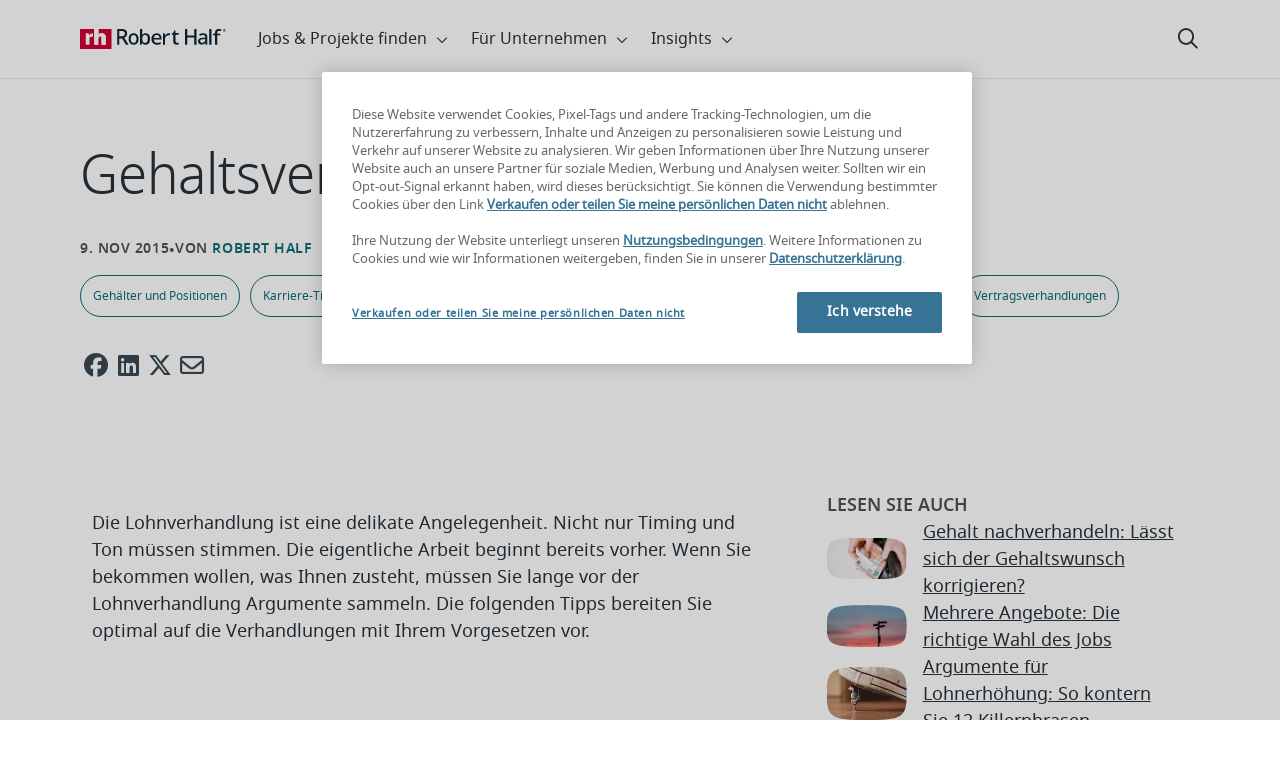

--- FILE ---
content_type: text/html;charset=utf-8
request_url: https://www.roberthalf.com/ch/de/insights/karriereentwicklung/gehaltsverhandlung
body_size: 16878
content:
<!DOCTYPE HTML>
<html lang="de-CH">
    <head>
    <meta charset="UTF-8"/>
    <script defer="defer" type="text/javascript" src="/.rum/@adobe/helix-rum-js@%5E2/dist/rum-standalone.js"></script>
<link rel="icon" type="image/x-icon" href="/content/dam/roberthalf/favicon.png"/>
    <!-- Preconnect links -->
	<link rel="preconnect" href="https://www.google.com"/>
	<link rel="preconnect" href="https://cdn.cookielaw.org"/>
	<link rel="dns-prefetch" href="https://prdmir-online.roberthalf.com"/>
	<link rel="preconnect" href="https://www.googletagmanager.com"/>
    <link rel="preconnect" href="https://js.clrt.ai"/>
	
  		<link rel="preconnect" href="https://resources.roberthalfonline.com"/>
  	
    <meta name="keywords" content="Artikel,Gehalts- und Recruiting-Trends,Vertragsverhandlungen,Gehälter und Positionen,Vergütung und Benefits,Karriere-Tipps,Karriereentwicklung"/>
    <meta name="template" content="rh-blog-template"/>
    <meta name="viewport" content="width=device-width, initial-scale=1"/>
    
    
        <meta name="robots" content="index, follow"/>
        
    
    
    

  
      <link rel="canonical" href="https://www.roberthalf.com/ch/de/insights/karriereentwicklung/gehaltsverhandlung"/>
  
  


    



<!-- Language And Country
de-ch
Country
ch-->

<!-- OptanonConsentNoticeStart -->

  <link rel="dns-prefetch" href="https://cdn.cookielaw.org"/>
  <script id="onetrust-cdn" src="https://cdn.cookielaw.org/scripttemplates/otSDKStub.js" data-language="de-ch" type="text/javascript" charset="UTF-8" data-domain-script="01903abb-caaa-745f-9c98-05fed541c2ba" async fetchpriority="high"></script>
  <script type="text/javascript">
    function OptanonWrapper() {
      checkConsentValues();
    }
  </script>

<!-- OptanonConsentNoticeEnd -->

<!-- Check Cookie Value Start-->
<script type="text/javascript">
  var isPerformanceCookiesChecked = false;

  function checkConsentValues() {
    var consentRatio = getOptanonConsentRatio();
    var rhclBaseEl = document.querySelector("rhcl-base");
    var isPerformanceCookieEnabled = 'false' === "true";
    var consentAccepted = consentRatio != null && consentRatio.includes("2:1");

    if (consentAccepted) {
      isPerformanceCookiesChecked = true;
      var oneTrustEvent = new CustomEvent("rh-onetrust-accepted", { "detail": "vanilla js version of one trust event" });
      var oneTrustJSEvent = new CustomEvent("rh-onetrust-accepted-js", { "detail": "vanilla js version of one trust event" });
      document.dispatchEvent(oneTrustJSEvent);
      document.dispatchEvent(oneTrustEvent);
      if (isPerformanceCookieEnabled) {
        if (rhclBaseEl.hasAttribute("performance-cookie-disabled")) {
          rhclBaseEl.removeAttribute("performance-cookie-disabled");
        }
      }
    } else if (isPerformanceCookieEnabled) {
      rhclBaseEl.setAttribute("performance-cookie-disabled", true);
    }
  }

  window.setTimeout(checkConsentValues, 2000);

  function getCookie(cname) {
    var name = cname + '=';
    var decodedCookie = decodeURIComponent(document.cookie);
    var ca = decodedCookie.split(';');
    for (var i = 0; i < ca.length; i++) {
      var c = ca[i];
      while (c.charAt(0) == ' ') {
        c = c.substring(1);
      }
      if (c.indexOf(name) == 0) {
        return c.substring(name.length, c.length);
      }
    }
    return false;
  }

  function getOptanonConsentRatio() {
    const queryParams = new URLSearchParams(getCookie("OptanonConsent"));
    return queryParams.get('groups');
  }
</script>
<!-- Check Cookie Value End-->

<!-- TealiumStart -->

  <script type="text/javascript">
    var utag_data = {"pageType":"Blog Page","pageSection":"section","pageName":"Deutsch","countryCode":"ch","currencyCode":"USD"};
    // This script is provided, don't change without consulting the analytics team
    (function (a, b, c, d) {
      a = 'https://tags.roberthalf.com/switzerland2/prod/utag.js';
      b = document; c = 'script'; d = b.createElement(c); d.src = a; d.type = 'text/java' + c; d.async = true;
      a = b.getElementsByTagName(c)[0]; a.parentNode.insertBefore(d, a);
    })();
  </script>


  <script async defer src="/etc.clientlibs/roberthalf/clientlibs/clientlib-tealium.lc-4045ddcc1948e9043decb7264c4cb7f5-lc.min.js"></script>



<!-- TealiumEnd -->
<!-- InvocaStart -->

<!-- InvocaEnd -->

    


  <script>
    var salaryGuideGatingProperties = '{ enabled: false, redirectLocation: "null", key: "null" }';
    if (salaryGuideGatingProperties.redirectLocation && !salaryGuideGatingProperties.redirectLocation.endsWith(".html")) {
      salaryGuideGatingProperties.redirectLocation += ".html";
    }
    window.salaryGuideGatingProperties = salaryGuideGatingProperties;
    window.passesSalaryGuideGating = function() {
      if (
        salaryGuideGatingProperties.enabled != undefined &&
        salaryGuideGatingProperties.enabled.toString().toLowerCase() === "true" &&
        window.localStorage.getItem("salaryGuideGatingKey") != salaryGuideGatingProperties.key &&
        window.location.pathname != salaryGuideGatingProperties.redirectLocation
      ) {
        return false;
      }
      return true;
    }

  </script>


    <link media="print" rel="stylesheet" href="/etc.clientlibs/roberthalf/clientlibs/clientlib-base.lc-aadab028fda76fa101c57a36121a8a16-lc.min.css" type="text/css">


<script>
 let css = document.querySelector('link[media="print"]');
 if(css) {
  css.media = "all";
 }
</script>
<script>
  // window function to fetch UPO
  function getUPO() {
    try {
      const upoString = localStorage.getItem("unifiedProfileObject");
      if (!upoString) return {};

      const parsed = JSON.parse(decodeURIComponent(atob(upoString)));
      if (!parsed || typeof parsed !== 'object') return {};

      // Check if the country in UPO matches the current page's country
      const country = window?.pageObj?.__extrasettings__?.country;
      if (country && parsed.country && parsed.country.toLowerCase() !== country.toLowerCase()) {
        // If it doesn't match, clear the UPO
        Object.keys(parsed).forEach(key => parsed[key] = '');
      }

      return parsed;
    } catch (e) {
      console.warn("Error processing UPO:", e);
      return {};
    }
  }

  // window function to update UPO
  async function setUPO(unifiedProfileObject) {
    // when setting the upo, include the country if it is not already present
    try {
      if (!unifiedProfileObject.country) {
        unifiedProfileObject.country = window?.pageObj?.__extrasettings__?.country;
      }
    } catch (e) {
      console.warn("Error setting UPO country:", e);
    }
    const encodedString = btoa(encodeURIComponent(JSON.stringify(unifiedProfileObject)));
    localStorage.setItem("unifiedProfileObject", encodedString);
    await window.yieldToMain?.();
  }
</script>


  <script>
    window.addEventListener("rhcl-initialized", () => {
      window.setTimeout(handleClLoaded, 250);
    });

    // Backup in case events do not sync up
    window.setTimeout(handleClLoaded, 5000);

    function handleClLoaded() {
      document.querySelector('style[data-source="rh-slot-style"]')?.remove();
    }
  </script>
  




<link rel="preload stylesheet" as="style" href="https://resources.roberthalfonline.com/rhcl/v40.1.1/assets/libraries/fontawesome6/css/all.css"/>
<link rel="preload stylesheet" as="style" href="https://resources.roberthalfonline.com/rhcl/v40.1.1/css/rhcl.css"/>
<link rel="preload" href="https://resources.roberthalfonline.com/rhcl/v40.1.1/assets/Fonts/NotoSans/notosans-display-light-webfont.woff2" as="font" crossorigin/>
<link rel="preload" href="https://resources.roberthalfonline.com/rhcl/v40.1.1/assets/Fonts/NotoSans/notosans-display-webfont.woff2" as="font" crossorigin/>
<link rel="preload" href="https://resources.roberthalfonline.com/rhcl/v40.1.1/assets/Fonts/NotoSans/notosans-regular-webfont.woff2" as="font" crossorigin/>
<link rel="preload" href="https://resources.roberthalfonline.com/rhcl/v40.1.1/assets/Fonts/fontawesome6/fa-regular-400.woff2" as="font" crossorigin/>
<script type="module" src="https://resources.roberthalfonline.com/rhcl/v40.1.1/lib/rhcl.esm.js" async></script>
  <style data-source="rh-slot-style">
    [slot], rhcl-typography, rhcl-heading, rhcl-typeahead, .rhcl-typography,
     .rhcl-focused-search-block, .rhcl-block-paginated-feature, rhcl-modal,
      rhcl-block-stacking-cards, rhcl-block-focused-search, rhcl-search-bar,
      rhcl-button-group-wrapper, rhcl-block-paired-content, .cmp-rhcl-focused-block-wrapper
       .cmp-rhcl-stacking-cards-block-wrapper, .cmp-container { visibility: hidden; }

    [slot]{font-family: "Noto Sans Regular";}
    h1[slot],h2[slot],h3[slot],h4[slot],h5[slot],h6[slot],p[slot]{ font-family: "Noto Sans Display";}
  </style>
  
<script type="text/javascript">
    window.pageObj = {};
    izCountries = 'gb,de,fr,ch,cn,jp,cl,at,ae,be,nl,nz,hk,br,sg,au,lu'.split(",");
    naCountries = 'us,ca'.split(",");
    luxCountries = 'us,ca,de,be,gb,br,fr'.split(",");
    fomodCountries = 'nl'.split(",");
    euCountries = 'gb,de,fr,ch,at,ae,be,nl'.split(",");
    aemSettings = {
      "rh_account_creation": {
        accountCreateResendEmailEndpoint: 'https:\/\/prd\u002Ddr.gen.api.roberthalfonline.com\/salesforce\u002Dapi\/resend\u002Demail',
        accountRoutingMap: {
          "email": '',
          "resume": '',
          "candidate-email": '',
          "msjo": '',
          "login": '',
          "pendingAccount": '',
          // "expiredVerification": '',
          "candidateExpired": '',
          "clientExpired": '',
          "hasWebAccountClientOnly": '',
          "hasWebAccount": '',
        }
      },
        "rh_candidate_apply": {
            aiConsentEndpoint: 'https:\/\/prd\u002Ddr.rf.api.roberthalfonline.com\/candidate\u002Dapply\/update\u002Dai\u002Dconsent',
            accountCreateEndpoint:'https:\/\/prd\u002Ddr.rf.api.roberthalfonline.com\/candidate\u002Dapply\/create\u002Daccount',
            directAccountCreateEndpoint: 'https:\/\/prd\u002Ddr.rf.api.roberthalfonline.com\/candidate\u002Dapply\/create\u002Daccount',
            applyEndpoint:'https:\/\/prd\u002Ddr.rf.api.roberthalfonline.com\/candidate\u002Dapply\/job\u002Dapply',
            resendEmailEndpoint: 'https:\/\/prd\u002Ddr.gen.api.roberthalfonline.com\/salesforce\u002Dapi\/resend\u002Demail',
            submitResumeEndpoint:'https:\/\/prd\u002Ddr.rf.api.roberthalfonline.com\/candidate\u002Dapply\/submit\u002Dresume',
            resumeParseEndpoint:'https:\/\/prd\u002Ddr.rf.api.roberthalfonline.com\/parse\u002Dresume\/parse',
            xingUploadResumeEndpoint:'https:\/\/prd\u002Ddr.rf.api.roberthalfonline.com\/candidate\u002Dapply\/xing\u002Dresume',
            linkedInUploadResumeEndpoint:'https:\/\/prd\u002Ddr.rf.api.roberthalfonline.com\/candidate\u002Dapply\/job\u002Dapply\/linkedin\u002Dresume',
            geolocationEndpoint:'https:\/\/gen.api.roberthalfonline.com\/geocode\/getGeoByRegion?country_code=',
            googleGeoCodeEndpoint:'https:\/\/gen.api.roberthalfonline.com\/googlegeo\/getGeocode?address=',
            timezoneEndpoint:'https:\/\/prd\u002Ddr.gen.api.roberthalfonline.com\/timezone\/getTimezone',
            fetchSkills:'https:\/\/prd\u002Ddr.rf.api.roberthalfonline.com\/candidate\u002Dapply\/fetch\u002Dskills',
            patchSkills:'https:\/\/prd\u002Ddr.rf.api.roberthalfonline.com\/candidate\u002Dapply\/patch\u002Dskills',
            bearerAuthProfile: 'https:\/\/direct.roberthalf.com\/mobileapi\/services\/apexrest\/me\/profile?version=v5.0.0',
            jwtUnauthProfile:'https:\/\/direct.roberthalf.com\/mobileapi\/services\/apexrest\/me\/unauthprofile?version=v4.3.0',
            fetchResume:'https:\/\/prd\u002Ddr.rf.api.roberthalfonline.com\/candidate\u002Dapply\/job\u002Dapply\/fetch\u002Dresume',
            jobTypeValuesEndpoint:'https:\/\/gen.api.roberthalfonline.com\/iz\u002Dbranch\u002Dservice\/findJobTypeList',
            specializationValuesEndpoint:'https:\/\/gen.api.roberthalfonline.com\/iz\u002Dbranch\u002Dservice\/findSpecializationList',
            nearestOfficeValuesEndpoint:'https:\/\/gen.api.roberthalfonline.com\/iz\u002Dbranch\u002Dservice\/findOfficeList',
            xingPluginScript:'https:\/\/www.xing\u002Dshare.com\/plugins\/login_plugin.js',
            xingId:'82ac2657946cd0af3fa4',
            signInAppId:'0sp3w000001UJH5',
            signInDomain:'https:\/\/online.roberthalf.com',
            otpSendEndpoint:'https:\/\/direct.roberthalf.com\/mobileapi\/services\/apexrest\/me\/verify\/send',
            otpVerifyEndpoint:'https:\/\/direct.roberthalf.com\/mobileapi\/services\/apexrest\/me\/verify\/verifyCode',
        },
        "rh_client_payment" :{
            profileId:'EB9BBCE6\u002D70F7\u002D41BB\u002DB03B\u002DA8C27BB01D8E',
            accessKey: '75aac303597d3275b0b500ad25b06b6f',
            maintenanceMode: 'false',
            cybersourceEndpoint:'https:\/\/secureacceptance.cybersource.com\/embedded\/pay',
            invoiceEndpoint:'https:\/\/prd\u002Ddr.gen.api.roberthalfonline.com\/cpp',
        },
        "rh_job_search": {
            getAndSetSavedJobsEndpoint:'https:\/\/prd\u002Ddr.gen.api.roberthalfonline.com\/get\u002Dand\u002Dset\u002Djob\/query',
            jobAlertsEndpoint:'https:\/\/prd\u002Ddr.ma.api.roberthalfonline.com\/job\u002Dalerts\/subscribe',
            jobInterestEndpoint:'https:\/\/prd\u002Ddr.jps.api.roberthalfonline.com\/presented\u002Djob\/jobinterest',
            jobSearchEndpoint:'https:\/\/prd\u002Ddr.jps.api.roberthalfonline.com\/search',
            quickApplyEndpoint:'https:\/\/prd\u002Ddr.rf.api.roberthalfonline.com\/candidate\u002Dapply\/quick\u002Dapply',
            signInLink:'https:\/\/www.roberthalf.com\/login.rhlogin',
            jobSearchLocationTypeaheadEndpoint:'https:\/\/gen.api.roberthalfonline.com\/auto\u002Dcomplete\u002Daem\/search',
            feedbackDestinationEditAvailability:'avail',
            feedbackDestinationEditLocation:'loc',
            feedbackDestinationEditPayPreference:'pref',
            feedbackDestinationEditSkills:'skills',
            jobInterestFeedback:'https:\/\/prd\u002Ddr.rf.api.roberthalfonline.com\/candidate\u002Dapply\/feedback'
        },
        "rh_multistep_job_order" :{
            leadsProcessingEndpoint:'https:\/\/prd\u002Ddr.lp.api.roberthalfonline.com\/proxy\u002Dlead\u002Dprocessing\/send',
            jobFunctionTypeahead:'https:\/\/gen.api.roberthalfonline.com\/auto\u002Dcomplete\u002Daem\/job\u002Dfunction',
            skillSearch: 'https:\/\/prd\u002Ddr.gen.api.roberthalfonline.com\/sf\u002Dskills\/skillSearch',
            skillsRecommendation: 'https:\/\/prd\u002Ddr.gen.api.roberthalfonline.com\/sf\u002Dskills\/skillRecommendation',
            nearestOfficeValuesEndpoint: '',
            sfccRedirectUrl: 'https:\/\/online.roberthalf.com'
        },
        "rh_candidate_discovery": {
          candidateJobTitleTypeaheadEndpoint: 'https:\/\/gen.api.roberthalfonline.com\/auto\u002Dcomplete\u002Daem\/job\u002Dfunction',
          candidateLocationTypeaheadEndpoint: 'https:\/\/gen.api.roberthalfonline.com\/auto\u002Dcomplete\u002Daem\/search'
        },
        "rh_common": {
          accountCheckEndpoint:'https:\/\/prd\u002Ddr.gen.api.roberthalfonline.com\/check\u002Dstatus\/check?candidate_email=',
          geolocationEndpoint: 'https:\/\/qs01.int\u002Dqs\u002Dgen.api.roberthalfonline.com\/googlegeo\/getReverseGeocode',
          personDetailsEndpoint: '\/bin\/personDetails',
          isGeolocationTrackingEnabled: '',
          recaptchaEndpoint: 'https:\/\/prd\u002Ddr.gen.api.roberthalfonline.com\/recaptcha\/verify\u002Dtoken',
          page_section: 'Blog',
          page_user_type: 'Client and Candidate',
          page_type: 'Blog Page',
          isLuxCountry: 'false',
          isBearerTokenEnabled: 'true',
          page_line_of_business: '\u002D Select a LOB \u002D'
        },
        "rh_target": {
          country: 'ch',
          language: 'de',
          adminPath: '/ch/de/insights/career-development/gehaltsverhandlung',
          canonicalPath: '/ch/de/insights/karriereentwicklung/gehaltsverhandlung',
          title: 'Gehaltsverhandlungen richtig führen',
          description: "Gehaltsverhandlung: Mit diesen Argumenten überzeugen Sie Ihren Chef von einer Gehaltserhöhung.",
          robots: 'index,follow',
          excludeFromSiteSearch: '',
          excludeFromSitemap: '',
          excludeFromSiteimprove: '',
          pageSection: 'Blog',
          pageType: 'Blog Page',
          userFocus: 'Client and Candidate',
          industryName :'',
          authorName :'By Robert Half',
          featuredImagePath: '/content/dam/roberthalf/Robert_Half_Talent_Solutions_Logo.png',
          thumbnailImagePath :'',
          publishedDate :'2015-11-09T23:26:57+00:00',
          categories :'Karriereentwicklung',
          pageTags :'Karriere-Tipps,Karriereentwicklung,Gehalts- und Recruiting-Trends,Artikel,Gehälter und Positionen,Vertragsverhandlungen,Vergütung und Benefits',
          pageLineOfBusiness: '- Select a LOB -'
        }
    };

    // set personal domains array from file
    try {
      aemSettings.rh_common.personalDomains = JSON.parse('[\x22gmail.com\x22,\x22yahoo.com\x22,\x22hotmail.com\x22,\x22outlook.com\x22,\x22icloud.com\x22,\x22ymail.com\x22,\x22sbcglobal.net\x22,\x22bellsouth.net\x22,\x22jourrapide.com\x22,\x22comcast.net\x22,\x22cox.net\x22,\x22live.com\x22,\x22att.net\x22,\x22telesyncglobal.com\x22,\x22yelesync.co.us\x22,\x22globalcom.com\x22,\x22msn.com\x22,\x22aol.com\x22,\x22yahoo.co.jp\x22,\x22yahoo.com.br\x22,\x22hotmail.co.uk\x22,\x22yahoo.ae\x22,\x22yahoo.at\x22,\x22yahoo.be\x22,\x22yahoo.ca\x22,\x22yahoo.ch\x22,\x22yahoo.cn\x22,\x22yahoo.co\x22,\x22yahoo.co.id\x22,\x22yahoo.co.il\x22,\x22yahoo.co.in\x22,\x22yahoo.co.kr\x22,\x22yahoo.co.nz\x22,\x22yahoo.co.th\x22,\x22yahoo.co.uk\x22,\x22yahoo.co.za\x22,\x22yahoo.com.ar\x22,\x22yahoo.com.au\x22,\x22yahoo.com.cn\x22,\x22yahoo.com.co\x22,\x22yahoo.com.hk\x22,\x22yahoo.com.is\x22,\x22yahoo.com.mx\x22,\x22yahoo.com.my\x22,\x22yahoo.com.ph\x22,\x22yahoo.com.ru\x22,\x22yahoo.com.sg\x22,\x22yahoo.com.tr\x22,\x22yahoo.com.tw\x22,\x22yahoo.com.vn\x22,\x22yahoo.cz\x22,\x22yahoo.de\x22,\x22yahoo.dk\x22,\x22yahoo.es\x22,\x22yahoo.fi\x22,\x22yahoo.fr\x22,\x22yahoo.gr\x22,\x22yahoo.hu\x22,\x22yahoo.ie\x22,\x22yahoo.in\x22,\x22yahoo.it\x22,\x22yahoo.jp\x22,\x22yahoo.net\x22,\x22yahoo.nl\x22,\x22yahoo.no\x22,\x22yahoo.pl\x22,\x22yahoo.pt\x22,\x22yahoo.ro\x22,\x22yahoo.ru\x22,\x22yahoo.se\x22,\x22hotmail.be\x22,\x22hotmail.ca\x22,\x22hotmail.ch\x22,\x22hotmail.co\x22,\x22hotmail.co.il\x22,\x22hotmail.co.jp\x22,\x22hotmail.co.nz\x22,\x22hotmail.co.za\x22,\x22hotmail.com.ar\x22,\x22hotmail.com.au\x22,\x22hotmail.com.br\x22,\x22hotmail.com.mx\x22,\x22hotmail.com.tr\x22,\x22hotmail.de\x22,\x22hotmail.es\x22,\x22hotmail.fi\x22,\x22hotmail.fr\x22,\x22hotmail.it\x22,\x22hotmail.kg\x22,\x22hotmail.kz\x22,\x22hotmail.my\x22,\x22hotmail.nl\x22,\x22hotmail.ro\x22,\x22hotmail.roor\x22,\x22hotmail.ru\x22,\x22gmail.co.za\x22,\x22gmail.com.au\x22,\x22gmail.com.br\x22,\x22gmail.ru\x22]');
    } catch(err) {
      console.error("Error parsing personalDomains: ", err);
      aemSettings.rh_common.personalDomains = [];
    }

    try {
      window.aemSettings.rh_regex = JSON.parse("{\x22emailGlobal\x22:\x22(?!.*\\\\.\\\\.)[\\\\\u002D\\\\w.]+@[\\\\w\\\\\u002D.]+\\\\.[A\u002DZa\u002Dz]{2,6}(?:,[\\\\\u002D\\\\w.]+@[\\\\w\\\\\u002D.]+\\\\.[A\u002DZa\u002Dz]{2,4}){0,4}\x22,\x22nameGlobal\x22:\x22^[^\\\\\\\\!\\\\@\\\\$\\\\%\\\\#\\\\\x26\\\\*\\\\:\\\\;\\\\+\\\\=\\\\d]+$\x22,\x22fourDigitZipCode\x22:\x22^\\\\d{4}$\x22,\x22fiveDigitZipCode\x22:\x22^\\\\d{5}$\x22,\x22bePhoneNumber\x22:\x22^(?!(\\\\+32))([\\\\s\\\\.\\\\\u002D\\\\(\\\\)]?\\\\d[\\\\s\\\\.\\\\\u002D\\\\(\\\\)]?){9,10}$\x22,\x22caZipCode\x22:\x22^([ABCEGHJKLMNPRSTVXYabceghjklmnprstvxy]\\\\d[A\u002DZa\u002Dz]\\\\s?\\\\d[A\u002DZa\u002Dz]\\\\d)$\x22,\x22dePhoneNumber\x22:\x22^(?:\\\\d[\\\\s\\\\\u002D]*){5,12}\\\\d$\x22,\x22gbPhoneNumber\x22:\x22^(?!\\\\+44)([\\\\s\\\\.\\\\\u002D\\\\(\\\\)]?\\\\d[\\\\s\\\\.\\\\\u002D\\\\(\\\\)]?){8,11}$\x22,\x22gbZipCode\x22:\x22^[A\u002DZa\u002Dz]{1,2}[0\u002D9]{1,2}[A\u002DZa\u002Dz]?(\\\\s*[0\u002D9][A\u002DZa\u002Dz]{1,2})?$\x22,\x22NAPhoneNumber\x22:\x22^(?!\\\\+1)([\\\\s\\\\.\\\\\u002D\\\\(\\\\)]?\\\\d[\\\\s\\\\.\\\\\u002D\\\\(\\\\)]?){10}$\x22,\x22auPhoneNumber\x22:\x22^(?!\\\\+61)([\\\\s\\\\.\\\\\u002D\\\\(\\\\)]?\\\\d[\\\\s\\\\.\\\\\u002D\\\\(\\\\)]?){9,10}$\x22,\x22frPhoneNumber\x22:\x22^(?!\\\\+33)([\\\\s\\\\.\\\\\u002D\\\\(\\\\)]?\\\\d[\\\\s\\\\.\\\\\u002D\\\\(\\\\)]?){10}$\x22,\x22brPhoneNumber\x22:\x22^(?!\\\\+55)([\\\\s\\\\.\\\\\u002D\\\\(\\\\)]?\\\\d[\\\\s\\\\.\\\\\u002D\\\\(\\\\)]?){9,12}$\x22,\x22brZipCode\x22:\x22^\\\\d{5}\u002D\\\\d{3}$\x22,\x22nlPhoneNumber\x22:\x22^(?!\\\\+31)([\\\\s\\\\.\\\\\u002D\\\\(\\\\)]?\\\\d[\\\\s\\\\.\\\\\u002D\\\\(\\\\)]?){9,10}$\x22,\x22nlZipCode\x22:\x22^[0\u002D9]{4}\\\\s?([A\u002DZa\u002Dz]{2})?$\x22,\x22hkPhoneNumber\x22:\x22^(?!\\\\+852)([\\\\s\\\\.\\\\\u002D\\\\(\\\\)]?\\\\d[\\\\s\\\\.\\\\\u002D\\\\(\\\\)]?){8}$\x22,\x22sgPhoneNumber\x22:\x22^(?!\\\\+65)([\\\\s\\\\.\\\\\u002D\\\\(\\\\)]?\\\\d[\\\\s\\\\.\\\\\u002D\\\\(\\\\)]?){8}$\x22,\x22sixDigitZipCode\x22:\x22^\\\\d{6}$\x22,\x22chPhoneNumber\x22:\x22^(?!\\\\+41)([\\\\s\\\\.\\\\\u002D\\\\(\\\\)]?\\\\d[\\\\s\\\\.\\\\\u002D\\\\(\\\\)]?){4,13}$\x22,\x22clPhoneNumber\x22:\x22^(?!\\\\+56)([\\\\s\\\\.\\\\\u002D\\\\(\\\\)]?\\\\d[\\\\s\\\\.\\\\\u002D\\\\(\\\\)]?){8,9}$\x22,\x22sevenDigitZipCode\x22:\x22^\\\\d{7}$\x22,\x22cnPhoneNumber\x22:\x22^(?!\\\\+86)([\\\\s\\\\.\\\\\u002D\\\\(\\\\)]?\\\\d[\\\\s\\\\.\\\\\u002D\\\\(\\\\)]?){5,12}$\x22,\x22jpPhoneNumber\x22:\x22^(?!\\\\+81)([\\\\s\\\\.\\\\\u002D\\\\(\\\\)]?\\\\d[\\\\s\\\\.\\\\\u002D\\\\(\\\\)]?){5,13}$\x22,\x22jpZipCode\x22:\x22^\\\\d{3}\u002D?\\\\d{4}$\x22,\x22nzPhoneNumber\x22:\x22^(?!\\\\+64)([\\\\s\\\\.\\\\\u002D\\\\(\\\\)]?\\\\d[\\\\s\\\\.\\\\\u002D\\\\(\\\\)]?){3,10}$\x22}");
    } catch(err) {
      console.error("Error parsing rh_regex: ", err);
    }

    pageObj.__extrasettings__ = {
        language: 'de',
        country: 'ch'
    };

    try {
      window.rhcl_config_overrides = JSON.parse('{}');
    } catch(err) {
      window.rhcl_config_overrides = {};
      console.error("error parsing config overrides: ", err);
    }
</script>


  <script type="text/javascript">
    aemSettings.rh_common.recaptchaEndpoint = 'https:\/\/prd\u002Ddr.gen.api.roberthalfonline.com\/recaptcha\/verify\u002Dtoken';
  </script>











<title>Gehaltsverhandlungen richtig führen</title>


























    <meta property="og:locale" content="de_CH"/>
    <meta property="og:updated_time" content="2024-05-23T22:34:56+0000"/>
    <meta property="og:type" content="article"/>
    
    

    
    
        <meta property="og:site_name" content="Robert Half Switzerland"/>
        <meta property="og:image" content="https://www.roberthalf.com/content/dam/roberthalf/rh.png"/>
        <meta property="og:image:type" content="image/png"/>
        <meta property="og:image:width" content="500"/>
        <meta property="og:image:height" content="500"/>
        <meta property="og:image:alt" content="rh-logo"/>

        
        
            <meta property="og:url" content="https://www.roberthalf.com/ch/de/insights/karriereentwicklung/gehaltsverhandlung"/>

            
            
                <meta property="og:title" content="Gehaltsverhandlungen richtig führen"/>
                <meta property="og:description" content="Gehaltsverhandlung: Mit diesen Argumenten überzeugen Sie Ihren Chef von einer Gehaltserhöhung."/>
                <meta name="title" content="Gehaltsverhandlungen richtig führen"/>
                <meta name="description" content="Gehaltsverhandlung: Mit diesen Argumenten überzeugen Sie Ihren Chef von einer Gehaltserhöhung."/>
            
        
    




    
    
        <meta property="og:publication_time" content="2024-07-03T01:36:36+0000"/>
    

  




    <script type="application/ld+json">
        {
            "@context": "http://schema.org",
            "@type": "WebPage",
            "name" : "Gehaltsverhandlungen richtig führen",
            "url": "https://www.roberthalf.com/ch/de/insights/karriereentwicklung/gehaltsverhandlung",
            "isPartOf": {
                "@type": "WebSite",
                "name": "Robert Half",
                "url": "https://www.roberthalf.com/ch/de",
                "publisher": {
                    "type": "Organization",
                    "name": "Robert Half",
                    "legalName": "Robert Half Inc.",
                    "url": "https://www.roberthalf.com/ch/de",
                    "@id": "https://www.roberthalf.com/ch/de"
                }
            },
            "mainEntity": [{"@context":"http://schema.org","@type":"BlogPosting","url":"https://www.roberthalf.com/ch/de/insights/karriereentwicklung/gehaltsverhandlung","image":null,"articleBody":"\r\n\r\n\r\n\r\nDie Lohnverhandlung ist eine delikate Angelegenheit. Nicht nur Timing und Ton müssen stimmen. Die eigentliche Arbeit beginnt bereits vorher. Wenn Sie bekommen wollen, was Ihnen zusteht, müssen Sie lange vor der Lohnverhandlung Argumente sammeln. Die folgenden Tipps bereiten Sie optimal auf die Verhandlungen mit Ihrem Vorgesetzen vor.\r\n\r\n\r\nDen Chef für die Lohnerhöhung begeistern: argumentieren Sie selbstbewusst\r\n\r\nNicht nur im Vorstellungsgespräch sorgt das Thema Lohnverhandlung für Schweissperlen auf der Stirn. In regelmässigen Abständen sollten Sie auch das Gespräch mit Ihrem Chef suchen, um Ihren Lohn neu auszuhandeln. Wie in jedem Gespräch gilt hier: Wenn Sie selbst von Ihrem Anliegen überzeugt sind, fällt es Ihnen auch leichter, andere davon zu überzeugen. Die Lohnverhandlung beginnt deshalb bereits lange vor dem eigentlichen Termin – indem Sie überzeugende Argumente sammeln.\r\n\r\n\r\nDie Lohnerhöhung erarbeiten: Leistung wird honoriert\r\n\r\nDas beste Argument für eine Lohnerhöhung sind berufliche Erfolge. Das setzt allerdings zwei Dinge voraus: Ihre Leistungen sind sichtbar, bestenfalls sogar messbar, und Ihr Vorgesetzter nimmt sie auch wahr. Zu grosse Bescheidenheit wie auch Prahlerei sind im Berufsleben fehl am Platz: Wenn Sie nicht dafür sorgen, dass Ihr Chef Ihre Erfolge mitbekommt, bringen Sie sich selbst um den verdienten Lohn.\r\n\r\n\r\nNutzen Sie Feedbackgespräche als Plattform\r\n\r\nRegelmässige Feedbackgespräche sind eine wertvolle Strategie um über längere Zeit eine gesunde Basis für Lohnverhandlungen zu schaffen. Sie sind eine gute Gelegenheit, um über Ziele und Leistungen zu sprechen. Vereinbaren Sie solche Gespräche mindestens alle sechs Monate. Sie zeigen damit Ihre Motivation, das Beste zu geben, und können bei dieser Gelegenheit Ihren Vorgesetzten darauf hinweisen, dass Sie Ihre Ziele erreicht haben.\r\nDas Thema Lohn sollten Sie bei solchen Gesprächen allerdings aussen vor lassen, sonst suggerieren Sie dem Vorgesetzten, dass es Ihnen hauptsächlich ums Geld geht. Heben Sie sich diesen Punkt lieber für die eigentliche Lohnverhandlung auf.\r\n\r\n\r\nGute Argumente für die Lohnerhöhung: messbare Ergebnisse\r\n\r\nDie besten Karten im Lohnpoker haben Sie, wenn sich Leistung, Erfolge und Motivation schwarz auf weiss nachweisen lassen. Folgende Argumente können Sie dabei ins Feld führen:\r\n\r\n\r\n\tIhr Aufgaben- oder Verantwortungsbereich hat sich erweitert. Ziehen Sie hierzu Ihren Arbeitsvertrag heran und vergleichen die dort beschriebenen Tätigkeiten und Verantwortungsbereiche mit Ihrem aktuellen Arbeitsalltag.\r\n\tDer Erfolg Ihrer Abteilung: Gibt es dort messbare Verbesserungen, seit Sie Ihre Stelle angetreten haben oder seit Ihrer letzten Lohnverhandlung?\r\n\tIhre Motivation für die Zukunft: Legen Sie dem Vorgesetzten Ziele vor, die Sie im kommenden Jahr erreichen möchten.\r\n\r\n\r\n\r\nSchlechte Argumente: private Ausgaben und Unzufriedenheit\r\n\r\nIn der Gehaltsverhandlung sind ausschliesslich berufliche Leistungen als Argumente zulässig. Vermeiden Sie private Gründe, sie schwächen Ihre Position. Gestiegene Lebenshaltungskosten oder ein aufgenommener Kredit überzeugen Ihren Arbeitgeber nicht davon, dass Sie ein höheres Gehalt verdient haben.\r\nEbenso wenig sollten Sie eine Gehaltsverhandlung anstreben, weil Sie mit Ihrem Job unzufrieden sind. Der Grund ist in den seltensten Fällen das Gehalt. Suchen Sie in diesem Fall lieber das Gespräch, um direkt Dinge anzusprechen, die Sie stören.\r\nEine zeitliche Empfehlung für die Gehaltsverhandlung in der Form „jedes X-te Jahr“ gibt es übrigens nicht. Der richtige Zeitpunkt ist dann gekommen, wenn Sie genügend Argumente gesammelt haben.\r\n\r\n \r\n\r\n* Im vorliegenden Text wird durchgängig die männliche Form benutzt. Im Sinne des Gleichbehandlungsgesetzes sind diese Bezeichnungen als nicht geschlechtsspezifisch zu betrachten.\r\n\r\n\r\n\r\n\r\n","keywords":"[Career Tips, Career development, Salary and hiring trends, Article, Salaries and Roles, Negotiating Offers, Compensation and Benefits]","articleSection":"Karriereentwicklung","dateCreated":"2024-07-03","headline":"Gehaltsverhandlungen richtig führen","author":"By Robert Half","datePublished":"2015-11-09T23:26:57+00:00","publisher":{"@type":"Organization","name":"Robert Half","logo":{"@type":"ImageObject","url":"https://www.roberthalf.com/content/dam/roberthalf/Robert_Half_Talent_Solutions_Logo.png"},"id":"https://www.roberthalf.com/ch/de"},"dateModified":"2024-05-23"}],
            "mainEntityOfPage": "https://www.roberthalf.com/ch/de/insights/karriereentwicklung/gehaltsverhandlung"
        }
    </script>
    
        <script type="text/javascript">
            window.addEventListener("load",function(){try{var b=document.querySelector("#articleSchema"),a=document.querySelector("#jobpostingSchema"),c=document.querySelector("#occupationSchema");b&&updateArticleSchema(b);a&&updateJobpostingSchema(a);c&&updateOccupationSchema(c)}catch(d){console.log(d)}});
var updateArticleSchema=function(b){var a=removeTags(b.text);a=JSON.parse(a);null!=a.articleBody&&""!==a.articleBody||replaceNullAndEmptyAttribute(a,"articleBody");null!=a.headline&&""!==a.headline||replaceNullAndEmptyAttribute(a,"headline");b.html(JSON.stringify(a))},updateJobpostingSchema=function(b){var a=removeTags(b.text);a=JSON.parse(a);null!=a.description&&""!=a.description||replaceNullAndEmptyAttribute(a,"description");null!=a.title&&""!=a.title||replaceNullAndEmptyAttribute(a,"title");b.html(JSON.stringify(a))},
updateOccupationSchema=function(b){var a=removeTags(b.text);a=JSON.parse(a);null!=a.description&&""!=a.description||replaceNullAndEmptyAttribute(a,"description");null!=a.name&&""!=a.name||replaceNullAndEmptyAttribute(a,"name");b.html(JSON.stringify(a))},removeTags=function(b){if(null===b||""===b)return!1;b=b.toString();b=b.replace(/(<([^>]+)>)/gi,"");return b.replace(/\r?\n|\r/g,"")},replaceNullAndEmptyAttribute=function(b,a){var c=document.querySelector("[heading-tag\x3d'h1']");c?(c=b.attr("headline"),
b[a]=c&&c.text?c.text:""):(c=document.querySelector("h1"),b[a]=c&&c.text?c.text:"")};
        </script>
    
    
    




<script async defer src="/etc.clientlibs/roberthalf/clientlibs/clientlib-clientId.lc-816e4fe05c72b7567d3214430c031c84-lc.min.js"></script>





<script type="text/javascript">
  function ready(a){if("function"!==typeof a)throw Error("Argument passed to ready should be a function");"loading"!=document.readyState?a():document.addEventListener?document.addEventListener("DOMContentLoaded",a,{once:!0}):document.attachEvent("onreadystatechange",function(){"loading"!=document.readyState&&a()})};
</script>

<script async defer src="/etc.clientlibs/roberthalf/clientlibs/clientlib-base.lc-9dc1360bb71e05d7d69958512fa97f25-lc.min.js"></script>







    
    

    
    
    

    

    
    <script src="/etc.clientlibs/roberthalf/clientlibs/clientlib-dependencies.lc-d41d8cd98f00b204e9800998ecf8427e-lc.min.js"></script>


    
    <link rel="stylesheet" href="/etc.clientlibs/roberthalf/clientlibs/clientlib-dependencies.lc-d41d8cd98f00b204e9800998ecf8427e-lc.min.css" type="text/css">


    
    
    <script async src="/etc.clientlibs/core/wcm/components/commons/datalayer/v2/clientlibs/core.wcm.components.commons.datalayer.v2.lc-1e0136bad0acfb78be509234578e44f9-lc.min.js"></script>


    
    <script async src="/etc.clientlibs/core/wcm/components/commons/datalayer/acdl/core.wcm.components.commons.datalayer.acdl.lc-bf921af342fd2c40139671dbf0920a1f-lc.min.js"></script>



    
    
    <script async src="https://js.clrt.ai/13995.js" type="text/javascript"></script>
</head>
    <body class="page basicpage" id="page-afb8f36cb6" data-cmp-link-accessibility-enabled data-cmp-link-accessibility-text="wird in einer neuen Registerkarte geöffnet" data-cmp-data-layer-enabled data-cmp-data-layer-name="adobeDataLayer">
        <script>
          var dataLayerName = 'adobeDataLayer' || 'adobeDataLayer';
          window[dataLayerName] = window[dataLayerName] || [];
          window[dataLayerName].push({
              page: JSON.parse("{\x22page\u002Dafb8f36cb6\x22:{\x22@type\x22:\x22roberthalf\/components\/structure\/page\/page\x22,\x22repo:modifyDate\x22:\x222024\u002D05\u002D23T22:34:56Z\x22,\x22dc:title\x22:\x22Gehaltsverhandlung: So überzeugen Sie Ihren Chef von einer Gehaltserhöhung\x22,\x22dc:description\x22:\x22Gehaltsverhandlung: Mit diesen Argumenten überzeugen Sie Ihren Chef von einer Gehaltserhöhung.\x22,\x22xdm:template\x22:\x22\/conf\/roberthalf\/settings\/wcm\/templates\/rh\u002Dblog\u002Dtemplate\x22,\x22xdm:language\x22:\x22de\u002DCH\x22,\x22xdm:tags\x22:[\x22Artikel\x22,\x22Gehalts\u002D und Recruiting\u002DTrends\x22,\x22Vertragsverhandlungen\x22,\x22Gehälter und Positionen\x22,\x22Vergütung und Benefits\x22,\x22Karriere\u002DTipps\x22,\x22Karriereentwicklung\x22],\x22repo:path\x22:\x22\/content\/roberthalf\/ch\/de\/insights\/career\u002Ddevelopment\/gehaltsverhandlung.html\x22}}"),
              event:'cmp:show',
              eventInfo: {
                  path: 'page.page\u002Dafb8f36cb6'
              }
          });
        </script>
        
        
            




            

     <rhcl-base path="https://resources.roberthalfonline.com/rhcl/v40.1.1" locale="de-CH"></rhcl-base>

<div class="root container-fluid cmp-container">

    
    <div id="container-39703b39c5" class="cmp-container">
        


<div class="aem-Grid aem-Grid--12 aem-Grid--default--12 ">
    
    <div class="experiencefragment aem-GridColumn aem-GridColumn--default--12">
<div id="experiencefragment-bed98cab64" class="cmp-experiencefragment cmp-experiencefragment--header">


    
    
    
    <div id="container-146ea24774" class="cmp-container">
        
        <div class="root container-fluid cmp-container">

    
    
  <div class="cq-placeholder" data-emptytext="Navigation: Header">
  </div>
  
  <div id="header-e883926a49" class="cmp-container">
    
    
         <div id="skipToMainContent" data-skipToMainContent-label="Zum Seiteninhalt springen"></div>
         
          <script>
            // needs to run once on any page with a nav header
            function identifyFirstComponent() {
              try {
                const excludedTags = ["RHCL-BLOCK-NAVIGATION", "RHCL-BLOCK-COOKIE-BAR"];
                const rhclContentBlocks = Array.from(document.querySelectorAll("body *"))
                  .filter(
                    (elem) =>
                      elem.tagName.startsWith("RHCL-BLOCK") ||
                      elem.classList.contains("rh-homepage-hero") ||
                      elem.classList.contains("rh-first-component")
                  )
                  .filter((elem) => !excludedTags.includes(elem.tagName));
                const maxTries = 10;
                let tries = 1;
                const nav = document.querySelector("rhcl-block-navigation");
                if (nav && nav.getAttribute("background") == "transparent") {
                  // find first component
                  if (rhclContentBlocks.length > 0) {
                    rhclContentBlocks[0].setAttribute(
                      "data-first-component-padded",
                      "true"
                    );
                  } else {
                    tries++;
                    if (tries <= maxTries) {
                      setTimeout(identifyFirstComponent, 500);
                    }
                  }
                } else {
                  const hero = document.querySelector(".rh-homepage-hero");
                  if (hero) {
                    hero.removeAttribute("data-first-component-padded");
                  }
                }
              } catch (error) {
                console.log(error);
              }
            }
            window.ready(() => {
              identifyFirstComponent();
            });

          </script>
        
        
          <rhcl-block-navigation branding-destination="/ch/de" branding-external="false" branding-title="Robert Half" background="white" theme="light">
        
          
        
          





	<rhcl-navigation-item slot="navigation-item" destination="/ch/de/jobs-finden" label="Jobs &amp; Projekte finden" cta-heading-label="Sie entscheiden über Ihre Karriere. Finden Sie jetzt den richtigen Job – Remote, Hybrid oder vor Ort." cta-label="Jetzt Job finden" cta-destination="/ch/de/jobs-finden" cta-external="false" cta-variant="primary">

		
			

      
      
  
  
  
  
  
  
  
  
  
  
  
  

  
  
  
  
  
  
  
  
  
  
  
  
  
  
  
  

  <!-- using dynamic media template -->

  
    <img slot="accent-image" loading="lazy" fetchpriority="low" sizes="(min-width: 1024px) 307px,(min-width: 768px) 230px,(min-width: 0px) 288px" srcset="https://s7d9.scene7.com/is/image/roberthalfintl/sq1-nav-findjobs?$Squircle1-Large-1x$&amp;fmt=webp-alpha 307w,https://s7d9.scene7.com/is/image/roberthalfintl/sq1-nav-findjobs?$Squircle1-Medium-1x$&amp;fmt=webp-alpha 230w,https://s7d9.scene7.com/is/image/roberthalfintl/sq1-nav-findjobs?$Squircle1-Small-1x$&amp;fmt=webp-alpha 288w" src="https://s7d9.scene7.com/is/image/roberthalfintl/sq1-nav-findjobs?$Squircle1-Large-1x$&fmt=webp-alpha" alt aria-hidden="true"/>
  

  

  


		

		<rhcl-list-base slot="secondary-nav-content">
				
					<rhcl-menu-link slot="item">
						<a slot="item" href="/ch/de/jobs">Jobsuche</a>
											
					</rhcl-menu-link>
                    
				
					<rhcl-menu-link slot="item">
						<a slot="item" href="/ch/de/jobs?lobid&#61;RHMR">Projektsuche</a>
											
					</rhcl-menu-link>
                    
				
					<rhcl-menu-link slot="item">
						<a slot="item" href="/ch/de/jobs-finden/lebenslauf-hochladen">Finden Sie den richtigen Job</a>
											
					</rhcl-menu-link>
                    
				
					<rhcl-menu-link slot="item">
						<a slot="item" href="/ch/de/jobs-finden/partner">Wie wir Sie bei der Jobsuche unterstützen</a>
											
					</rhcl-menu-link>
                    
				
		</rhcl-list-base>



		


		

	</rhcl-navigation-item>






	<rhcl-navigation-item slot="navigation-item" destination="/ch/de/talente-finden" label="Für Unternehmen" cta-heading-label="Wir unterstützen Sie bei der Einstellung von Fach- und Führungskräften, von Berufseinsteigern bis hin zu Executive Search." cta-label="Talente finden" cta-destination="/ch/de/talente-finden" cta-external="false" cta-variant="primary">

		
			

      
      
  
  
  
  
  
  
  
  
  
  
  
  

  
  
  
  
  
  
  
  
  
  
  
  
  
  
  
  

  <!-- using dynamic media template -->

  
    <img slot="accent-image" loading="lazy" fetchpriority="low" sizes="(min-width: 1024px) 307px,(min-width: 768px) 230px,(min-width: 0px) 288px" srcset="https://s7d9.scene7.com/is/image/roberthalfintl/sq1-nav-hiretalent?$Squircle1-Large-1x$&amp;fmt=webp-alpha 307w,https://s7d9.scene7.com/is/image/roberthalfintl/sq1-nav-hiretalent?$Squircle1-Medium-1x$&amp;fmt=webp-alpha 230w,https://s7d9.scene7.com/is/image/roberthalfintl/sq1-nav-hiretalent?$Squircle1-Small-1x$&amp;fmt=webp-alpha 288w" src="https://s7d9.scene7.com/is/image/roberthalfintl/sq1-nav-hiretalent?$Squircle1-Large-1x$&fmt=webp-alpha" alt aria-hidden="true"/>
  

  

  


		

		<rhcl-list-base slot="secondary-nav-content">
				
					<rhcl-menu-link slot="item">
						<a slot="item" href="/ch/de/talente-finden/direktvermittlung">Direktvermittlung</a>
											
					</rhcl-menu-link>
                    
				
					<rhcl-menu-link slot="item">
						<a slot="item" href="/ch/de/talente-finden/flexible-personalplanung">Temporärarbeit</a>
											
					</rhcl-menu-link>
                    
				
					<rhcl-menu-link slot="item">
						<a slot="item" href="/ch/de/talente-finden/interim-management">Interim Management</a>
											
					</rhcl-menu-link>
                    
				
					<rhcl-menu-link slot="item">
						<a slot="item" href="/ch/de/talente-finden/executive-search">Executive Search</a>
											
					</rhcl-menu-link>
                    
				
					<rhcl-menu-link slot="item">
						<a slot="item" href="/ch/de/consulting">Consulting-Lösungen</a>
											
					</rhcl-menu-link>
                    
				
					<rhcl-menu-link slot="item">
						<a slot="item" href="/ch/de/talente-finden/partner">Wie wir Sie bei der Mitarbeitersuche unterstützen</a>
											
					</rhcl-menu-link>
                    
				
		</rhcl-list-base>



		


		<rhcl-list-base slot="gradient-content" headline="Spezialisierungen" layout="column">
			
				<rhcl-menu-link slot="item">
					<a slot="item" href="/ch/de/finanz-und-rechnungswesen">Finanz- &amp; Rechnungswesen</a>
					
				</rhcl-menu-link>
                
			
				<rhcl-menu-link slot="item">
					<a slot="item" href="/ch/de/it-bereich">IT-Bereich</a>
					
				</rhcl-menu-link>
                
			
				<rhcl-menu-link slot="item">
					<a slot="item" href="/ch/de/assistenz-und-kaufmaennisch">Kaufmännischer Bereich</a>
					
				</rhcl-menu-link>
                
			
		</rhcl-list-base>

	</rhcl-navigation-item>






	<rhcl-navigation-item slot="navigation-item" destination="/ch/de/insights" label="Insights" cta-heading-label="Treffen Sie bessere Entscheidungen mit unseren aktuellen Einstellungs- und Karrieretrends." cta-label="Insights" cta-destination="/ch/de/insights" cta-external="false" cta-variant="primary">

		
			

      
      
  
  
  
  
  
  
  
  
  
  
  
  

  
  
  
  
  
  
  
  
  
  
  
  
  
  
  
  

  <!-- using dynamic media template -->

  
    <img slot="accent-image" loading="lazy" fetchpriority="low" sizes="(min-width: 1024px) 307px,(min-width: 768px) 230px,(min-width: 0px) 288px" srcset="https://s7d9.scene7.com/is/image/roberthalfintl/sq1-nav-discoverinsights?$Squircle1-Large-1x$&amp;fmt=webp-alpha 307w,https://s7d9.scene7.com/is/image/roberthalfintl/sq1-nav-discoverinsights?$Squircle1-Medium-1x$&amp;fmt=webp-alpha 230w,https://s7d9.scene7.com/is/image/roberthalfintl/sq1-nav-discoverinsights?$Squircle1-Small-1x$&amp;fmt=webp-alpha 288w" src="https://s7d9.scene7.com/is/image/roberthalfintl/sq1-nav-discoverinsights?$Squircle1-Large-1x$&fmt=webp-alpha" alt aria-hidden="true"/>
  

  

  


		

		<rhcl-list-base slot="secondary-nav-content">
				
					<rhcl-menu-link slot="item">
						<a slot="item" href="/ch/de/insights/gehaltsuebersicht">Gehaltsübersicht</a>
											
					</rhcl-menu-link>
                    
				
					<rhcl-menu-link slot="item">
						<a slot="item" href="/ch/de/ueber-uns/presse">Presse-Bereich</a>
											
					</rhcl-menu-link>
                    
				
		</rhcl-list-base>



		


		<rhcl-list-base slot="gradient-content" headline="Beliebte Themen" layout="column">
			
				<rhcl-menu-link slot="item">
					<a slot="item" href="/ch/de/insights/studien-und-research">Studien und Research</a>
					
				</rhcl-menu-link>
                
			
				<rhcl-menu-link slot="item">
					<a slot="item" href="/ch/de/insights/karriereentwicklung">Karrieretipps</a>
					
				</rhcl-menu-link>
                
			
				<rhcl-menu-link slot="item">
					<a slot="item" href="/ch/de/insights/recruiting-tipps">Recruiting-Tipps</a>
					
				</rhcl-menu-link>
                
			
				<rhcl-menu-link slot="item">
					<a slot="item" href="/ch/de/insights/bewerbungs-tipps">Bewerbungstipps</a>
					
				</rhcl-menu-link>
                
			
		</rhcl-list-base>

	</rhcl-navigation-item>

        
        
        
          
            <rhcl-site-search slot="site-search" search-destination="/ch/de/suche?param=:1" max-results="3" theme="dark" prevent-redirect="true">
                
                    <a slot="quick-link" href="/ch/de/jobs"><rhcl-typography variant="body2">Jobsuche</rhcl-typography></a>
                
                    <a slot="quick-link" href="/ch/de/talente-finden/formular"><rhcl-typography variant="body2">Personal finden</rhcl-typography></a>
                
                    <a slot="quick-link" href="/ch/de/standorte"><rhcl-typography variant="body2">Unsere Standorte</rhcl-typography></a>
                
            </rhcl-site-search>
          
          
          
            </rhcl-block-navigation>
        
    
      
  </div>
    
    
<script src="/etc.clientlibs/roberthalf/components/structure/header/clientlibs.lc-d2e0fa001fb7e7555b934a43335ca423-lc.min.js"></script>




</div>

        
    </div>

</div>

    
</div>
<div class="root container-fluid cmp-container aem-GridColumn--default--none aem-GridColumn aem-GridColumn--default--10 aem-GridColumn--offset--default--1">


  
  
    
		
            <rhcl-block-full-width-hero data-tagurl="/ch/de/insights/tags" publish-date="2015-11-09T23:26:57Z" author-name="Robert Half" author-destination="/ch/de/insights/authors/robert-half" variant="shareable">

        
		
  
  
  <h1 slot="headline">Gehaltsverhandlungen richtig führen</h1>
  
    <rhcl-tag slot="tag">
      <a slot="destination" href="/ch/de/insights/tags/gehaelter-und-positionen">Gehälter und Positionen</a>
    </rhcl-tag>
  
    <rhcl-tag slot="tag">
      <a slot="destination" href="/ch/de/insights/tags/karriere-tipps">Karriere-Tipps</a>
    </rhcl-tag>
  
    <rhcl-tag slot="tag">
      <a slot="destination" href="/ch/de/insights/tags/verguetung-und-benefits">Vergütung und Benefits</a>
    </rhcl-tag>
  
    <rhcl-tag slot="tag">
      <a slot="destination" href="/ch/de/insights/tags/karriereentwicklung">Karriereentwicklung</a>
    </rhcl-tag>
  
    <rhcl-tag slot="tag">
      <a slot="destination" href="/ch/de/insights/tags/artikel">Artikel</a>
    </rhcl-tag>
  
    <rhcl-tag slot="tag">
      <a slot="destination" href="/ch/de/insights/tags/gehalts-und-recruiting-trends">Gehalts- und Recruiting-Trends</a>
    </rhcl-tag>
  
    <rhcl-tag slot="tag">
      <a slot="destination" href="/ch/de/insights/tags/vertragsverhandlungen">Vertragsverhandlungen</a>
    </rhcl-tag>
  
  <rhcl-engagement-bar slot="engagement-bar" enable-email="true" enable-facebook="true" enable-linkedin="true" enable-twitter="true" enable-xing="false" enable-print="false" share-title="Gehaltsverhandlungen richtig führen" share-url="https://www.roberthalf.com/ch/de/insights/karriereentwicklung/gehaltsverhandlung"></rhcl-engagement-bar>
  
    
  
  
  
  
  </rhcl-block-full-width-hero>








</div>
<div class="column-ctrl aem-GridColumn--default--none aem-GridColumn aem-GridColumn--default--10 aem-GridColumn--offset--default--1">
    




   <div class="rhcl-content-container">
      
         
         <section class="aem-Grid aem-Grid--12 container-fluid">
            <div class="row column-control-row">
               <div class="aem-GridColumn aem-GridColumn--default--8 col-md-8">
                  


<div class="aem-Grid aem-Grid--12 aem-Grid--default--12 ">
    
    <div class="text aem-GridColumn aem-GridColumn--default--12">
<main role="main">
   <section>
       
       
       
        <div data-cmp-data-layer="{&#34;text-1d5ce8d8c8&#34;:{&#34;@type&#34;:&#34;roberthalf/components/text&#34;,&#34;repo:modifyDate&#34;:&#34;2023-05-04T16:42:37Z&#34;,&#34;xdm:text&#34;:&#34;&lt;div>\r\n&lt;div>\r\n&lt;div>\r\n&lt;div class=\&#34;skin_blank\&#34;>\r\n&lt;p>Die Lohnverhandlung ist eine delikate Angelegenheit. Nicht nur Timing und Ton müssen stimmen. Die eigentliche Arbeit beginnt bereits vorher. Wenn Sie bekommen wollen, was Ihnen zusteht, müssen Sie lange vor der Lohnverhandlung Argumente sammeln. Die folgenden Tipps bereiten Sie optimal auf die Verhandlungen mit Ihrem Vorgesetzen vor.&lt;/p>\r\n\r\n&lt;h2>&lt;br />\r\nDen Chef für die Lohnerhöhung begeistern: argumentieren Sie selbstbewusst&lt;/h2>\r\n\r\n&lt;p>Nicht nur im &lt;a href=\&#34;https://www.roberthalf.ch/de/unsere-zusammenarbeit/news-info-center/karriere-tipps/vorstellungsgespraech/der-ablauf\&#34;>Vorstellungsgespräch&lt;/a> sorgt das Thema Lohnverhandlung für Schweissperlen auf der Stirn. In regelmässigen Abständen sollten Sie auch das Gespräch mit Ihrem Chef suchen, um Ihren Lohn neu auszuhandeln. Wie in jedem Gespräch gilt hier: Wenn Sie selbst von Ihrem Anliegen überzeugt sind, fällt es Ihnen auch leichter, andere davon zu überzeugen. Die Lohnverhandlung beginnt deshalb bereits lange vor dem eigentlichen Termin – indem Sie überzeugende Argumente sammeln.&lt;/p>\r\n\r\n&lt;h2>&lt;br />\r\nDie Lohnerhöhung erarbeiten: Leistung wird honoriert&lt;/h2>\r\n\r\n&lt;p>Das beste Argument für eine Lohnerhöhung sind berufliche Erfolge. Das setzt allerdings zwei Dinge voraus: Ihre Leistungen sind sichtbar, bestenfalls sogar messbar, und Ihr Vorgesetzter nimmt sie auch wahr. Zu grosse Bescheidenheit wie auch Prahlerei sind im Berufsleben fehl am Platz: Wenn Sie nicht dafür sorgen, dass Ihr Chef Ihre Erfolge mitbekommt, bringen Sie sich selbst um den verdienten Lohn.&lt;/p>\r\n\r\n&lt;h2>&lt;br />\r\nNutzen Sie Feedbackgespräche als Plattform&lt;/h2>\r\n\r\n&lt;p>Regelmässige Feedbackgespräche sind eine wertvolle Strategie um über längere Zeit eine gesunde Basis für Lohnverhandlungen zu schaffen. Sie sind eine gute Gelegenheit, um über Ziele und Leistungen zu sprechen. Vereinbaren Sie solche Gespräche mindestens alle sechs Monate. Sie zeigen damit Ihre Motivation, das Beste zu geben, und können bei dieser Gelegenheit Ihren Vorgesetzten darauf hinweisen, dass Sie Ihre Ziele erreicht haben.&lt;br />\r\nDas Thema Lohn sollten Sie bei solchen Gesprächen allerdings aussen vor lassen, sonst suggerieren Sie dem Vorgesetzten, dass es Ihnen hauptsächlich ums Geld geht. Heben Sie sich diesen Punkt lieber für die eigentliche Lohnverhandlung auf.&lt;/p>\r\n\r\n&lt;h2>&lt;br />\r\nGute Argumente für die Lohnerhöhung: messbare Ergebnisse&lt;/h2>\r\n\r\n&lt;p>Die besten Karten im Lohnpoker haben Sie, wenn sich Leistung, Erfolge und Motivation schwarz auf weiss nachweisen lassen. Folgende Argumente können Sie dabei ins Feld führen:&lt;/p>\r\n\r\n&lt;ul>\r\n\t&lt;li>Ihr Aufgaben- oder Verantwortungsbereich hat sich erweitert. Ziehen Sie hierzu Ihren Arbeitsvertrag heran und vergleichen die dort beschriebenen Tätigkeiten und Verantwortungsbereiche mit Ihrem aktuellen Arbeitsalltag.&lt;/li>\r\n\t&lt;li>Der Erfolg Ihrer Abteilung: Gibt es dort messbare Verbesserungen, seit Sie Ihre Stelle angetreten haben oder seit Ihrer letzten Lohnverhandlung?&lt;/li>\r\n\t&lt;li>Ihre Motivation für die Zukunft: Legen Sie dem Vorgesetzten Ziele vor, die Sie im kommenden Jahr erreichen möchten.&lt;/li>\r\n&lt;/ul>\r\n\r\n&lt;h2>&lt;br />\r\nSchlechte Argumente: private Ausgaben und Unzufriedenheit&lt;/h2>\r\n\r\n&lt;p>In der Gehaltsverhandlung sind ausschliesslich berufliche Leistungen als Argumente zulässig. Vermeiden Sie private Gründe, sie schwächen Ihre Position. Gestiegene Lebenshaltungskosten oder ein aufgenommener Kredit überzeugen Ihren Arbeitgeber nicht davon, dass Sie ein höheres Gehalt verdient haben.&lt;br />\r\nEbenso wenig sollten Sie eine Gehaltsverhandlung anstreben, weil Sie mit Ihrem Job unzufrieden sind. Der Grund ist in den seltensten Fällen das Gehalt. Suchen Sie in diesem Fall lieber das Gespräch, um direkt Dinge anzusprechen, die Sie stören.&lt;br />\r\nEine zeitliche Empfehlung für die Gehaltsverhandlung in der Form „jedes X-te Jahr“ gibt es übrigens nicht. Der richtige Zeitpunkt ist dann gekommen, wenn Sie genügend Argumente gesammelt haben.&lt;/p>\r\n\r\n&lt;p>&amp;nbsp;&lt;/p>\r\n\r\n&lt;p>&lt;sub>* Im vorliegenden Text wird durchgängig die männliche Form benutzt. Im Sinne des Gleichbehandlungsgesetzes sind diese Bezeichnungen als nicht geschlechtsspezifisch zu betrachten.&lt;/sub>&lt;/p>\r\n&lt;/div>\r\n&lt;/div>\r\n&lt;/div>\r\n&lt;/div>\r\n&#34;}}" id="text-1d5ce8d8c8" class="container blog-container cmp-text">
<div class="row blog-container-row">
                        <div class="col-md-11 col-12 blog-container-col content">
            <div>
<div>
<div>
<div class="skin_blank">
<p>Die Lohnverhandlung ist eine delikate Angelegenheit. Nicht nur Timing und Ton müssen stimmen. Die eigentliche Arbeit beginnt bereits vorher. Wenn Sie bekommen wollen, was Ihnen zusteht, müssen Sie lange vor der Lohnverhandlung Argumente sammeln. Die folgenden Tipps bereiten Sie optimal auf die Verhandlungen mit Ihrem Vorgesetzen vor.</p>

<h2><br />
Den Chef für die Lohnerhöhung begeistern: argumentieren Sie selbstbewusst</h2>

<p>Nicht nur im <a href="https://www.roberthalf.ch/de/unsere-zusammenarbeit/news-info-center/karriere-tipps/vorstellungsgespraech/der-ablauf">Vorstellungsgespräch</a> sorgt das Thema Lohnverhandlung für Schweissperlen auf der Stirn. In regelmässigen Abständen sollten Sie auch das Gespräch mit Ihrem Chef suchen, um Ihren Lohn neu auszuhandeln. Wie in jedem Gespräch gilt hier: Wenn Sie selbst von Ihrem Anliegen überzeugt sind, fällt es Ihnen auch leichter, andere davon zu überzeugen. Die Lohnverhandlung beginnt deshalb bereits lange vor dem eigentlichen Termin – indem Sie überzeugende Argumente sammeln.</p>

<h2><br />
Die Lohnerhöhung erarbeiten: Leistung wird honoriert</h2>

<p>Das beste Argument für eine Lohnerhöhung sind berufliche Erfolge. Das setzt allerdings zwei Dinge voraus: Ihre Leistungen sind sichtbar, bestenfalls sogar messbar, und Ihr Vorgesetzter nimmt sie auch wahr. Zu grosse Bescheidenheit wie auch Prahlerei sind im Berufsleben fehl am Platz: Wenn Sie nicht dafür sorgen, dass Ihr Chef Ihre Erfolge mitbekommt, bringen Sie sich selbst um den verdienten Lohn.</p>

<h2><br />
Nutzen Sie Feedbackgespräche als Plattform</h2>

<p>Regelmässige Feedbackgespräche sind eine wertvolle Strategie um über längere Zeit eine gesunde Basis für Lohnverhandlungen zu schaffen. Sie sind eine gute Gelegenheit, um über Ziele und Leistungen zu sprechen. Vereinbaren Sie solche Gespräche mindestens alle sechs Monate. Sie zeigen damit Ihre Motivation, das Beste zu geben, und können bei dieser Gelegenheit Ihren Vorgesetzten darauf hinweisen, dass Sie Ihre Ziele erreicht haben.<br />
Das Thema Lohn sollten Sie bei solchen Gesprächen allerdings aussen vor lassen, sonst suggerieren Sie dem Vorgesetzten, dass es Ihnen hauptsächlich ums Geld geht. Heben Sie sich diesen Punkt lieber für die eigentliche Lohnverhandlung auf.</p>

<h2><br />
Gute Argumente für die Lohnerhöhung: messbare Ergebnisse</h2>

<p>Die besten Karten im Lohnpoker haben Sie, wenn sich Leistung, Erfolge und Motivation schwarz auf weiss nachweisen lassen. Folgende Argumente können Sie dabei ins Feld führen:</p>

<ul><li>Ihr Aufgaben- oder Verantwortungsbereich hat sich erweitert. Ziehen Sie hierzu Ihren Arbeitsvertrag heran und vergleichen die dort beschriebenen Tätigkeiten und Verantwortungsbereiche mit Ihrem aktuellen Arbeitsalltag.</li><li>Der Erfolg Ihrer Abteilung: Gibt es dort messbare Verbesserungen, seit Sie Ihre Stelle angetreten haben oder seit Ihrer letzten Lohnverhandlung?</li><li>Ihre Motivation für die Zukunft: Legen Sie dem Vorgesetzten Ziele vor, die Sie im kommenden Jahr erreichen möchten.</li></ul>

<h2><br />
Schlechte Argumente: private Ausgaben und Unzufriedenheit</h2>

<p>In der Gehaltsverhandlung sind ausschliesslich berufliche Leistungen als Argumente zulässig. Vermeiden Sie private Gründe, sie schwächen Ihre Position. Gestiegene Lebenshaltungskosten oder ein aufgenommener Kredit überzeugen Ihren Arbeitgeber nicht davon, dass Sie ein höheres Gehalt verdient haben.<br />
Ebenso wenig sollten Sie eine Gehaltsverhandlung anstreben, weil Sie mit Ihrem Job unzufrieden sind. Der Grund ist in den seltensten Fällen das Gehalt. Suchen Sie in diesem Fall lieber das Gespräch, um direkt Dinge anzusprechen, die Sie stören.<br />
Eine zeitliche Empfehlung für die Gehaltsverhandlung in der Form „jedes X-te Jahr“ gibt es übrigens nicht. Der richtige Zeitpunkt ist dann gekommen, wenn Sie genügend Argumente gesammelt haben.</p>

<p> </p>

<p><sub>* Im vorliegenden Text wird durchgängig die männliche Form benutzt. Im Sinne des Gleichbehandlungsgesetzes sind diese Bezeichnungen als nicht geschlechtsspezifisch zu betrachten.</sub></p>
</div>
</div>
</div>
</div>


</div></div></div>

    

    </section>
</main></div>

    
</div>

               </div>
               <div class="aem-GridColumn aem-GridColumn--default--4 col-md-4">
                  


<div class="aem-Grid aem-Grid--12 aem-Grid--default--12 ">
    
    <div class="root container-fluid cmp-container aem-GridColumn aem-GridColumn--default--12">
<div class="cq-placeholder" data-emptytext="RA.001 Related Articles"></div>




<div>
    <rhcl-related-articles headline="LESEN SIE AUCH">
        
            <rhcl-article slot="article" destination="/ch/de/insights/karriereentwicklung/zu-tief-gestapelt-laesst-sich-die-gehaltsvorstellung-nachtraeglich-korrigieren">
              <a href="/ch/de/insights/karriereentwicklung/zu-tief-gestapelt-laesst-sich-die-gehaltsvorstellung-nachtraeglich-korrigieren" slot="headline">Gehalt nachverhandeln: Lässt sich der Gehaltswunsch korrigieren?</a>
                
                    <img slot="image" loading="lazy" src="https://s7d9.scene7.com/is/image/roberthalfintl/Blog-Post-Template-Dynamic-Signal-7?$Thumbnail1-1x$&fmt=webp-alpha" alt aria-hidden="true"/>
                
            </rhcl-article>
        
            <rhcl-article slot="article" destination="/ch/de/insights/karriereentwicklung/zwischen-zwei-jobs-entscheiden-so-wird-die-wahl-nicht-zur-qual">
              <a href="/ch/de/insights/karriereentwicklung/zwischen-zwei-jobs-entscheiden-so-wird-die-wahl-nicht-zur-qual" slot="headline">Mehrere Angebote: Die richtige Wahl des Jobs</a>
                
                    <img slot="image" loading="lazy" src="https://s7d9.scene7.com/is/image/roberthalfintl/Zwei-Jobangebote-So-wird-die-Wahl-nicht-zur-Qual?$Thumbnail1-1x$&fmt=webp-alpha" alt aria-hidden="true"/>
                
            </rhcl-article>
        
            <rhcl-article slot="article" destination="/ch/de/insights/karriereentwicklung/argumente-fuer-lohnerhoehung-wie-sie-diese-12-killerphrasen-der-gehaltsverhandlung-kontern">
              <a href="/ch/de/insights/karriereentwicklung/argumente-fuer-lohnerhoehung-wie-sie-diese-12-killerphrasen-der-gehaltsverhandlung-kontern" slot="headline">Argumente für Lohnerhöhung: So kontern Sie 12 Killerphrasen</a>
                
                    <img slot="image" loading="lazy" src="https://s7d9.scene7.com/is/image/roberthalfintl/191266_argumente-fr-Lohnerhhung?$Thumbnail1-1x$&fmt=webp-alpha" alt aria-hidden="true"/>
                
            </rhcl-article>
        
    </rhcl-related-articles>
</div></div>

    
</div>

               </div>
            </div>
         </section>
      
      
      
      
      
   </div>
</div>
<div class="column-ctrl aem-GridColumn--default--none aem-GridColumn aem-GridColumn--default--10 aem-GridColumn--offset--default--1">
    




   <div class="rhcl-content-container">
      
         
         <section class="aem-Grid aem-Grid--12 container-fluid">
            <div class="row column-control-row">
               <div class="aem-GridColumn aem-GridColumn--default--8 col-md-8">
                  


<div class="aem-Grid aem-Grid--12 aem-Grid--default--12 ">
    
    <div class="engagementbar aem-GridColumn aem-GridColumn--default--12"><div class="cq-placeholder" data-emptytext="Engagement Bar"></div>




<div class="engagement-bar">
<rhcl-engagement-bar share-url="https://www.roberthalf.com/ch/de/insights/karriereentwicklung/gehaltsverhandlung" share-title="Gehaltsverhandlungen richtig führen" enable-email="true" enable-facebook="true" enable-linkedin="true" enable-twitter="true" enable-xing="false" enable-print="false">
</rhcl-engagement-bar>
</div>


</div>

    
</div>

               </div>
               <div class="aem-GridColumn aem-GridColumn--default--4 col-md-4">
                  


<div class="aem-Grid aem-Grid--12 aem-Grid--default--12 ">
    
    
    
</div>

               </div>
            </div>
         </section>
      
      
      
      
      
   </div>
</div>
<div class="column-ctrl aem-GridColumn--default--none aem-GridColumn aem-GridColumn--default--10 aem-GridColumn--offset--default--1">
    




   <div>
      
         
         <section class="aem-Grid aem-Grid--12 container-fluid">
            <div class="row column-control-row">
               <div class="aem-GridColumn aem-GridColumn--default--8 col-md-8">
                  


<div class="aem-Grid aem-Grid--10 aem-Grid--default--10 ">
    
    <div class="root container-fluid cmp-container aem-GridColumn aem-GridColumn--default--10"><div class="cq-placeholder" data-emptytext="FNT.001 Reduced Width Footnote"></div>




<div>
    <rhcl-block-footnote>
        
    </rhcl-block-footnote>
</div>
</div>
<div class="engagementbar aem-GridColumn aem-GridColumn--default--10"><div class="cq-placeholder" data-emptytext="Engagement Bar"></div>




<div class="engagement-bar">
<rhcl-engagement-bar share-url="https://www.roberthalf.com/ch/de/insights/karriereentwicklung/gehaltsverhandlung" share-title="Gehaltsverhandlungen richtig führen" enable-email="false" enable-facebook="false" enable-linkedin="false" enable-twitter="false" enable-xing="false" enable-print="false">
</rhcl-engagement-bar>
</div>


</div>

    
</div>

               </div>
               <div class="aem-GridColumn aem-GridColumn--default--4 col-md-4">
                  


<div class="aem-Grid aem-Grid--10 aem-Grid--default--10 ">
    
    
    
</div>

               </div>
            </div>
         </section>
      
      
      
      
      
   </div>
</div>
<div class="column-ctrl aem-GridColumn--default--none aem-GridColumn aem-GridColumn--default--10 aem-GridColumn--offset--default--1">
    




   <div>
      
         
         <section class="aem-Grid aem-Grid--12 container-fluid">
            <div class="row column-control-row">
               <div class="aem-GridColumn aem-GridColumn--default--8 col-md-8">
                  


<div class="aem-Grid aem-Grid--10 aem-Grid--default--10 ">
    
    <div class="biocard aem-GridColumn aem-GridColumn--default--10">


</div>

    
</div>

               </div>
               <div class="aem-GridColumn aem-GridColumn--default--4 col-md-4">
                  


<div class="aem-Grid aem-Grid--10 aem-Grid--default--10 ">
    
    
    
</div>

               </div>
            </div>
         </section>
      
      
      
      
      
   </div>
</div>
<div class="root container-fluid cmp-container aem-GridColumn--default--none aem-GridColumn aem-GridColumn--default--10 aem-GridColumn--offset--default--1">

    
    <div id="container-96589ebf1c" class="cmp-container">
        


<div class="aem-Grid aem-Grid--10 aem-Grid--default--10 ">
    
    <div class="experiencefragment aem-GridColumn aem-GridColumn--default--10">


    
</div>
<div class="experiencefragment aem-GridColumn aem-GridColumn--default--10">


    
</div>

    
</div>

    </div>

    
</div>
<div class="experiencefragment aem-GridColumn--default--none aem-GridColumn aem-GridColumn--default--10 aem-GridColumn--offset--default--1">


    
</div>
<div class="experiencefragment aem-GridColumn--default--none aem-GridColumn aem-GridColumn--default--10 aem-GridColumn--offset--default--1">


    
</div>
<div class="cmp-rhcl-scrolling-cards-collection-block-wrapper aem-GridColumn--default--none aem-GridColumn aem-GridColumn--default--10 aem-GridColumn--offset--default--1">

    
    
  
  <style>
  div.featuredcard.container{margin-left:12px !important;margin-right:12px !important}
div.featuredcard.container rhcl-content-card{padding-left:12px !important;padding-right:12px !important}
</style>
    
  
  
  
  <div id="scrollingcardscollectionblock-92170ed846" class="cmp-container">
    
    
      
      <rhcl-block-scrolling-cards-collection logo="false" card-variant="featured-content">
        
  

        
        
  

        
  

        
      </rhcl-block-scrolling-cards-collection>
      
      
      
    
    
  </div>
  

</div>
<div class="experiencefragment aem-GridColumn aem-GridColumn--default--12">
<div id="experiencefragment-6963299a7c" class="cmp-experiencefragment cmp-experiencefragment--footer">


    
    <div id="container-e90acb2897" class="cmp-container">
        


<div class="aem-Grid aem-Grid--12 aem-Grid--default--12 ">
    
    <div class="footer aem-GridColumn aem-GridColumn--default--12">
    
    
        
            
        
            
        
            
        
            
        
            
        
            
        
        
            
        
            
        
            
        
        
            
        
            
        
            
        
        
            
        
            
        
            
        
            
        
            
                <div id="linklist_4_modal_5">
                    <div class="xfpage page basicpage">







<!--<sly data-sly-resource="contexthub"/>-->



    
    <div id="container-dffab801b1" class="cmp-container">
        


<div class="aem-Grid aem-Grid--12 aem-Grid--default--12 ">
    
    <div class="root container-fluid cmp-container aem-GridColumn aem-GridColumn--default--12">
     <script type="text/javascript">
     window.ready(function(b){var a=document.querySelector("rhcl-modal[data-disclaimer-modal]");a&&a.querySelector("rhcl-button")&&a.querySelector("rhcl-button").addEventListener("rhcl-button-clicked",function(){a.setAttribute("open",!1)})});
   </script>








<rhcl-modal behavior="close" variant="popup" data-disclaimer-modal>
  <rhcl-typography>Sie verlassen die Webseite von Robert Half Schweiz und werden auf die Webseite von Robert Half USA weitergeleitet.
<p style="	text-align: center;
"><a href="/us/en/about/investor-center" target="_self" rel="noopener noreferrer">Fortfahren</a>
</p></rhcl-typography>
  
</rhcl-modal>
</div>

    
</div>

    </div>

    








    







</div>

                </div>
            
        
            
        
            
        
    
    <rhcl-footer logo-destination="/ch/de" variant="default">
        
            <rhcl-list-base slot="menu" headline="Services" headline-tag="h2">
                
                    
                    <rhcl-menu-link slot="item" data-modal-identifier="linklist_1_modal_1">
                        <a slot="item" href="/ch/de/jobs">Jobsuche</a>
                                            
                    </rhcl-menu-link>
                
                    
                    <rhcl-menu-link slot="item" data-modal-identifier="linklist_1_modal_2">
                        <a slot="item" href="/ch/de/talente-finden/flexible-personalplanung">Temporärarbeit</a>
                                            
                    </rhcl-menu-link>
                
                    
                    <rhcl-menu-link slot="item" data-modal-identifier="linklist_1_modal_3">
                        <a slot="item" href="/ch/de/talente-finden/direktvermittlung">Direktvermittlung</a>
                                            
                    </rhcl-menu-link>
                
                    
                    <rhcl-menu-link slot="item" data-modal-identifier="linklist_1_modal_4">
                        <a slot="item" href="/ch/de/talente-finden/interim-management">Interim Management</a>
                                            
                    </rhcl-menu-link>
                
                    
                    <rhcl-menu-link slot="item" data-modal-identifier="linklist_1_modal_5">
                        <a slot="item" href="/ch/de/talente-finden/executive-search">Executive Search</a>
                                            
                    </rhcl-menu-link>
                
                    
                    <rhcl-menu-link slot="item" data-modal-identifier="linklist_1_modal_6">
                        <a slot="item" href="/ch/de/consulting">Consulting-Lösungen</a>
                                            
                    </rhcl-menu-link>
                
            </rhcl-list-base>
            <rhcl-list-base slot="menu" headline="Spezialisierungen" headline-tag="h2">
                
                    
                    <rhcl-menu-link slot="item" data-modal-identifier="linklist_2_modal_1">
                        <a slot="item" href="/ch/de/finanz-und-rechnungswesen">Finanz- &amp; Rechnungswesen</a>
                        
                    </rhcl-menu-link>
                
                    
                    <rhcl-menu-link slot="item" data-modal-identifier="linklist_2_modal_2">
                        <a slot="item" href="/ch/de/it-bereich">IT-Bereich</a>
                        
                    </rhcl-menu-link>
                
                    
                    <rhcl-menu-link slot="item" data-modal-identifier="linklist_2_modal_3">
                        <a slot="item" href="/ch/de/assistenz-und-kaufmaennisch">Kaufmännischer Bereich</a>
                        
                    </rhcl-menu-link>
                
            </rhcl-list-base>
            <rhcl-list-base slot="menu" headline="News &amp; Infos" headline-tag="h2">
                
                    
                    <rhcl-menu-link slot="item" data-modal-identifier="linklist_3_modal_1">
                        <a slot="item" href="/ch/de/insights/gehaltsuebersicht">Gehaltsübersicht</a>
                                            
                    </rhcl-menu-link>
                
                    
                    <rhcl-menu-link slot="item" data-modal-identifier="linklist_3_modal_2">
                        <a slot="item" href="/ch/de/job-details-alle">Jobübersicht</a>
                                            
                    </rhcl-menu-link>
                
                    
                    <rhcl-menu-link slot="item" data-modal-identifier="linklist_3_modal_3">
                        <a slot="item" href="/ch/de/kontakt">Info Center</a>
                                            
                    </rhcl-menu-link>
                
            </rhcl-list-base>
            <rhcl-list-base slot="menu" headline="Über uns" headline-tag="h2">
                
                    
                    <rhcl-menu-link slot="item" data-modal-identifier="linklist_4_modal_1">
                        <a slot="item" href="/ch/de/ueber-uns">Wer wir sind</a>
                                            
                    </rhcl-menu-link>
                
                    
                    <rhcl-menu-link slot="item" data-modal-identifier="linklist_4_modal_2">
                        <a slot="item" href="/ch/de/ueber-uns/leadership">Leadership</a>
                                            
                    </rhcl-menu-link>
                
                    
                    <rhcl-menu-link slot="item" data-modal-identifier="linklist_4_modal_3">
                        <a slot="item" href="/ch/de/interne-karriere">Karriere bei uns</a>
                                            
                    </rhcl-menu-link>
                
                    
                    <rhcl-menu-link slot="item" data-modal-identifier="linklist_4_modal_4">
                        <a slot="item" href="/ch/de/standorte">Unsere Standorte</a>
                                            
                    </rhcl-menu-link>
                
                    
                    <rhcl-menu-link slot="item" data-modal-popup data-modal-identifier="linklist_4_modal_5">
                        <a slot="item" href="#">Investor Center</a>
                                            
                    </rhcl-menu-link>
                
                    
                    <rhcl-menu-link slot="item" data-modal-identifier="linklist_4_modal_6">
                        <a slot="item" href="/ch/de/ueber-uns/presse">Presse</a>
                                            
                    </rhcl-menu-link>
                
                    
                    <rhcl-menu-link slot="item" data-modal-identifier="linklist_4_modal_7">
                        <a slot="item" href="/ch/de/ueber-uns/unternehmensgeschichte-auszeichnungen/unsere-marken">Unsere Marken</a>
                                            
                    </rhcl-menu-link>
                
            </rhcl-list-base>
            <rhcl-list-base slot="social-menu">
                
                        <rhcl-menu-link slot="item" icon="facebook" description="Facebook">
                        <a slot="item" href="https://www.facebook.com/RobertHalfDACH"></a>
                                            
                    </rhcl-menu-link>
                
                        <rhcl-menu-link slot="item" icon="linkedin" description="LinkedIn">
                        <a slot="item" href="https://www.linkedin.com/company/robert-half-international"></a>
                                            
                    </rhcl-menu-link>
                
                        <rhcl-menu-link slot="item" icon="twitter" description="Twitter">
                        <a slot="item" href="https://twitter.com/RobertHalf_DACH"></a>
                                            
                    </rhcl-menu-link>
                
                        <rhcl-menu-link slot="item" icon="youtube" description="Youtube">
                        <a slot="item" href="https://www.youtube.com/user/RobertHalfDE"></a>
                                            
                    </rhcl-menu-link>
                
                        <rhcl-menu-link slot="item" icon="instagram" description="Instagram">
                        <a slot="item" href="https://www.instagram.com/roberthalfdach/"></a>
                                            
                    </rhcl-menu-link>
                
            </rhcl-list-base>
        
        <rhcl-list-base slot="legal-menu">
            
                <rhcl-menu-link slot="item">
                    <a slot="item" href="/ch/de/impressum">Impressum</a>
                                    
                </rhcl-menu-link>
            
                <rhcl-menu-link slot="item">
                    <a slot="item" href="/ch/de/datenschutzerklaerung">Datenschutz</a>
                                    
                </rhcl-menu-link>
            
                <rhcl-menu-link slot="item">
                    <a slot="item" href="/ch/de/datenschutz-arbeitnehmer-und-selbstaendige-berater">Datenschutz Arbeitnehmer/Freelancer</a>
                                    
                </rhcl-menu-link>
            
                <rhcl-menu-link slot="item">
                    <a slot="item" href="/ch/de/nutzungsbedingungen">Nutzungsbedingungen</a>
                                    
                </rhcl-menu-link>
            
                <rhcl-menu-link slot="item">
                    <a slot="item" href="/ch/de/datenschutzerklaerung#cookies">Cookies</a>
                                    
                </rhcl-menu-link>
            
                <rhcl-menu-link slot="item">
                    <a slot="item" href="/ch/de/webmaster-feedback">Webmaster Feedback</a>
                                    
                </rhcl-menu-link>
            
                <rhcl-menu-link slot="item">
                    <a slot="item" href="/ch/de/wie-sie-betrueger-erkennen-und-sich-schuetzen-koennen">Recruitment Scam</a>
                                    
                </rhcl-menu-link>
            
        </rhcl-list-base>

        <rhcl-typography slot="copyright">Robert Half Inc. All Rights Reserved.
</rhcl-typography>
          
            <rhcl-country-selector slot="locale-selector" name="locale">
                
                    <a data-locale="en-AU" href="https://www.roberthalf.com/au/en" slot="link">
                        Australia - English
                    </a>
                
                    <a data-locale="en-BE" href="https://www.roberthalf.com/be/en" slot="link">
                        Belgium - English
                    </a>
                
                    <a data-locale="nl-BE" href="https://www.roberthalf.com/be/nl" slot="link">
                        Belgium - Nederlands
                    </a>
                
                    <a data-locale="fr-BE" href="https://www.roberthalf.com/be/fr" slot="link">
                        Belgium - Français
                    </a>
                
                    <a data-locale="pt-BR" href="https://www.roberthalf.com/br/pt" slot="link">
                        Brazil - Português
                    </a>
                
                    <a data-locale="en-CA" href="https://www.roberthalf.com/ca/en" slot="link">
                        Canada - English
                    </a>
                
                    <a data-locale="fr-CA" href="https://www.roberthalf.com/ca/fr" slot="link">
                        Canada - Français
                    </a>
                
                    <a data-locale="es-CL" href="https://www.roberthalf.com/cl/es" slot="link">
                        Chile - Español
                    </a>
                
                    <a data-locale="en-CN" href="https://www.roberthalf.cn/cn/en" slot="link">
                        China - English
                    </a>
                
                    <a data-locale="zh-CN" href="https://www.roberthalf.cn/cn/zh" slot="link">
                        China - 中文
                    </a>
                
                    <a data-locale="fr-FR" href="https://www.roberthalf.com/fr/fr" slot="link">
                        France - Français
                    </a>
                
                    <a data-locale="de-DE" href="https://www.roberthalf.com/de/de/insights/karriereentwicklung/gehaltsverhandlung" slot="link">
                        Germany - Deutsch
                    </a>
                
                    <a data-locale="en-HK" href="https://www.roberthalf.com/hk/en" slot="link">
                        Hong Kong, China - English
                    </a>
                
                    <a data-locale="en-IE" href="https://www.roberthalf.com/ie/en" slot="link">
                        Ireland - English
                    </a>
                
                    <a data-locale="it-IT" href="https://www.roberthalf.com/it/it" slot="link">
                        Italy - Italian
                    </a>
                
                    <a data-locale="en-JP" href="https://www.roberthalf.com/jp/en" slot="link">
                        Japan - English
                    </a>
                
                    <a data-locale="ja-JP" href="https://www.roberthalf.com/jp/ja" slot="link">
                        Japan - 日本語
                    </a>
                
                    <a data-locale="en-LU" href="https://www.roberthalf.com/lu/en" slot="link">
                        Luxembourg - English
                    </a>
                
                    <a data-locale="fr-LU" href="https://www.roberthalf.com/lu/fr" slot="link">
                        Luxembourg - Français
                    </a>
                
                    <a data-locale="en-NL" href="https://www.roberthalf.com/nl/en" slot="link">
                        Netherlands - English
                    </a>
                
                    <a data-locale="nl-NL" href="https://www.roberthalf.com/nl/nl" slot="link">
                        Netherlands - Nederlands
                    </a>
                
                    <a data-locale="en-NZ" href="https://www.roberthalf.com/nz/en" slot="link">
                        New Zealand - English
                    </a>
                
                    <a data-locale="en-SG" href="https://www.roberthalf.com/sg/en" slot="link">
                        Singapore - English
                    </a>
                
                    <a data-locale="de-CH" href="https://www.roberthalf.com/ch/de/insights/karriereentwicklung/gehaltsverhandlung" slot="link">
                        Switzerland - Deutsch
                    </a>
                
                    <a data-locale="en-CH" href="https://www.roberthalf.com/ch/en" slot="link">
                        Switzerland - English
                    </a>
                
                    <a data-locale="fr-CH" href="https://www.roberthalf.com/ch/fr" slot="link">
                        Switzerland - Français
                    </a>
                
                    <a data-locale="en-AE" href="https://www.roberthalf.com/ae/en" slot="link">
                        United Arab Emirates - English
                    </a>
                
                    <a data-locale="en-GB" href="https://www.roberthalf.com/gb/en" slot="link">
                        United Kingdom - English
                    </a>
                
                    <a data-locale="en-US" href="https://www.roberthalf.com/us/en" slot="link">
                        United States - English
                    </a>
                
            </rhcl-country-selector>
         
    </rhcl-footer>

<rhcl-back-to-top-button></rhcl-back-to-top-button>
<style>
    rhcl-back-to-top-button{--rhcl-floating-button-bottom:260px}
</style>
<script type="text/javascript">
  var $jscomp=$jscomp||{};$jscomp.scope={};$jscomp.createTemplateTagFirstArg=function(a){return a.raw=a};$jscomp.createTemplateTagFirstArgWithRaw=function(a,b){a.raw=b;return a};window.addEventListener("rhcl-menu-link-clicked",function(a){a.preventDefault();a=a.composedPath()[0];a.hasAttribute("data-modal-popup")&&(a=a.getAttribute("data-modal-identifier"),document.querySelector("div#"+a+" rhcl-modal").setAttribute("open",!0))});
document.addEventListener("rhcl-locale-selector-item-clicked",function(a){a&&a.detail&&(window.location.href=a.detail)});
</script>
</div>

    
</div>

    </div>

    
</div>

    
</div>

    
</div>

    </div>

    
</div>

            
    
    

    




<link rel="preload" href="https://rh.my.salesforce-sites.com/liveagent/EinsteinBotEmbedCSS" as="style" onload="this.onload=null;this.rel='stylesheet'"/>
<noscript><link rel="stylesheet" href="https://rh.my.salesforce-sites.com/liveagent/EinsteinBotEmbedCSS"/></noscript>

    

    

    
    

        
    <script>(function(){function c(){var b=a.contentDocument||a.contentWindow.document;if(b){var d=b.createElement('script');d.innerHTML="window.__CF$cv$params={r:'9c2461a73fadf557',t:'MTc2OTE0MDgwMC4wMDAwMDA='};var a=document.createElement('script');a.nonce='';a.src='/cdn-cgi/challenge-platform/scripts/jsd/main.js';document.getElementsByTagName('head')[0].appendChild(a);";b.getElementsByTagName('head')[0].appendChild(d)}}if(document.body){var a=document.createElement('iframe');a.height=1;a.width=1;a.style.position='absolute';a.style.top=0;a.style.left=0;a.style.border='none';a.style.visibility='hidden';document.body.appendChild(a);if('loading'!==document.readyState)c();else if(window.addEventListener)document.addEventListener('DOMContentLoaded',c);else{var e=document.onreadystatechange||function(){};document.onreadystatechange=function(b){e(b);'loading'!==document.readyState&&(document.onreadystatechange=e,c())}}}})();</script><script defer src="https://static.cloudflareinsights.com/beacon.min.js/vcd15cbe7772f49c399c6a5babf22c1241717689176015" integrity="sha512-ZpsOmlRQV6y907TI0dKBHq9Md29nnaEIPlkf84rnaERnq6zvWvPUqr2ft8M1aS28oN72PdrCzSjY4U6VaAw1EQ==" data-cf-beacon='{"rayId":"9c2461a73fadf557","version":"2025.9.1","serverTiming":{"name":{"cfExtPri":true,"cfEdge":true,"cfOrigin":true,"cfL4":true,"cfSpeedBrain":true,"cfCacheStatus":true}},"token":"b82eb896f266478ea46775726c8aea33","b":1}' crossorigin="anonymous"></script>
</body>
</html>


--- FILE ---
content_type: application/javascript; charset=UTF-8
request_url: https://www.roberthalf.com/cdn-cgi/challenge-platform/scripts/jsd/main.js
body_size: 8689
content:
window._cf_chl_opt={AKGCx8:'b'};~function(z6,fx,fQ,fo,fH,fO,fl,fB,z0,z1){z6=S,function(y,e,zx,z5,f,z){for(zx={y:292,e:188,f:236,z:281,P:233,J:167,E:289,i:116,W:194,D:351,V:230},z5=S,f=y();!![];)try{if(z=-parseInt(z5(zx.y))/1*(-parseInt(z5(zx.e))/2)+parseInt(z5(zx.f))/3+-parseInt(z5(zx.z))/4*(parseInt(z5(zx.P))/5)+-parseInt(z5(zx.J))/6+parseInt(z5(zx.E))/7+parseInt(z5(zx.i))/8*(parseInt(z5(zx.W))/9)+parseInt(z5(zx.D))/10*(parseInt(z5(zx.V))/11),e===z)break;else f.push(f.shift())}catch(P){f.push(f.shift())}}(K,380030),fx=this||self,fQ=fx[z6(354)],fo=function(PW,Pi,PE,Pf,Py,z7,e,f,z,P){return PW={y:262,e:309,f:213,z:242,P:343,J:344,E:327,i:314},Pi={y:158,e:154,f:324,z:240,P:204,J:334,E:211,i:208,W:155,D:232,V:148,h:324,v:287,n:324,C:132,c:295,T:287,X:296,j:307,m:299,R:113,g:324},PE={y:293,e:293,f:125,z:357,P:348,J:261,E:118,i:148,W:316,D:310,V:348},Pf={y:257},Py={y:303,e:264,f:139,z:180,P:119,J:271,E:348,i:267,W:209,D:336,V:180,h:307,v:137,n:283,C:226,c:283,T:226,X:137,j:226,m:318,R:326,g:148,M:318,L:334,A:225,Z:244,x:346,Q:148,o:318,H:324,F:199,N:235,G:148,Y:158,d:141,k:242,I:239,O:137,s:283,l:226,B:135,U:115,b:149,a:158,K0:353,K1:310,K2:318,K3:339,K4:225,K5:334,K6:256,K7:148,K8:182,K9:148,KK:158,KS:310,Ky:250,Ke:249,Kf:296},z7=z6,e={'wbqlx':z7(PW.y),'MdWxq':z7(PW.e),'Uhizl':z7(PW.f),'JDCtX':function(J,E){return J-E},'axpir':function(J,E){return J&E},'gbcUP':function(J,E){return J<E},'LLHHj':function(J,E){return J|E},'ZQPro':function(J,E){return J-E},'Bljoi':function(J,E){return J<<E},'aAhZQ':function(J,E){return E==J},'qllOP':function(J,E){return J(E)},'xtDTS':function(J,E){return E!==J},'gcMDq':z7(PW.z),'UgxHu':function(J,E){return J!==E},'HDQbq':z7(PW.P),'bmCfE':function(J,E){return J-E},'MeJvq':function(J,E){return J==E},'JBIuO':function(J,E){return J-E},'vfUHp':function(J,E){return E==J},'dviiB':function(J,E){return J<<E},'QVgSx':function(J,E){return J<E},'jYTFz':z7(PW.J),'nBXpL':function(J,E){return J>E},'NRtAa':function(J,E){return E*J},'feUzo':function(J,E){return E&J},'lGpdv':function(J,E){return E==J},'basce':function(J,E){return J(E)},'AeBaQ':function(J,E){return J(E)},'NUtoY':function(J,E){return E!=J},'UQwKX':function(J,E){return J&E},'AxZDd':function(J,E){return J+E},'yLXmX':function(J,E){return J==E}},f=String[z7(PW.E)],z={'h':function(J,P7){return P7={y:271,e:307},null==J?'':z.g(J,6,function(E,z8){return z8=S,z8(P7.y)[z8(P7.e)](E)})},'g':function(J,E,i,PS,z9,W,D,V,C,T,X,j,R,M,L,A,Z,x,N,G,Q,o,H){if(PS={y:119,e:307},z9=z7,W={},W[z9(Py.y)]=function(F,N){return F!==N},W[z9(Py.e)]=e[z9(Py.f)],W[z9(Py.z)]=function(F,N){return F<N},W[z9(Py.P)]=z9(Py.J),D=W,null==J)return'';for(C={},T={},X='',j=2,R=3,M=2,L=[],A=0,Z=0,x=0;x<J[z9(Py.E)];x+=1)if(e[z9(Py.i)]===e[z9(Py.W)])return N=M[z9(Py.D)],!N?null:(G=N.i,D[z9(Py.y)](typeof G,D[z9(Py.e)])||D[z9(Py.V)](G,30))?null:G;else if(Q=J[z9(Py.h)](x),Object[z9(Py.v)][z9(Py.n)][z9(Py.C)](C,Q)||(C[Q]=R++,T[Q]=!0),o=X+Q,Object[z9(Py.v)][z9(Py.c)][z9(Py.T)](C,o))X=o;else{if(Object[z9(Py.X)][z9(Py.c)][z9(Py.j)](T,X)){if(256>X[z9(Py.m)](0)){for(V=0;V<M;A<<=1,Z==e[z9(Py.R)](E,1)?(Z=0,L[z9(Py.g)](i(A)),A=0):Z++,V++);for(H=X[z9(Py.M)](0),V=0;8>V;A=A<<1|e[z9(Py.L)](H,1),Z==E-1?(Z=0,L[z9(Py.g)](i(A)),A=0):Z++,H>>=1,V++);}else{for(H=1,V=0;e[z9(Py.A)](V,M);A=e[z9(Py.Z)](A<<1,H),Z==e[z9(Py.x)](E,1)?(Z=0,L[z9(Py.Q)](i(A)),A=0):Z++,H=0,V++);for(H=X[z9(Py.o)](0),V=0;16>V;A=A<<1|H&1.97,E-1==Z?(Z=0,L[z9(Py.g)](i(A)),A=0):Z++,H>>=1,V++);}j--,j==0&&(j=Math[z9(Py.H)](2,M),M++),delete T[X]}else for(H=C[X],V=0;V<M;A=e[z9(Py.F)](A,1)|e[z9(Py.L)](H,1),e[z9(Py.N)](Z,E-1)?(Z=0,L[z9(Py.G)](e[z9(Py.Y)](i,A)),A=0):Z++,H>>=1,V++);X=(j--,j==0&&(j=Math[z9(Py.H)](2,M),M++),C[o]=R++,String(Q))}if(''!==X){if(e[z9(Py.d)](z9(Py.k),e[z9(Py.I)]))return;else{if(Object[z9(Py.O)][z9(Py.s)][z9(Py.l)](T,X)){if(256>X[z9(Py.o)](0)){if(e[z9(Py.B)](z9(Py.U),e[z9(Py.b)])){for(V=0;V<M;A<<=1,Z==E-1?(Z=0,L[z9(Py.G)](e[z9(Py.a)](i,A)),A=0):Z++,V++);for(H=X[z9(Py.m)](0),V=0;8>V;A=e[z9(Py.F)](A,1)|H&1,Z==e[z9(Py.K0)](E,1)?(Z=0,L[z9(Py.g)](i(A)),A=0):Z++,H>>=1,V++);}else return z==null?'':P.g(J,6,function(Y,zK){return zK=z9,D[zK(PS.y)][zK(PS.e)](Y)})}else{for(H=1,V=0;V<M;A=H|A<<1,e[z9(Py.K1)](Z,E-1)?(Z=0,L[z9(Py.Q)](i(A)),A=0):Z++,H=0,V++);for(H=X[z9(Py.K2)](0),V=0;16>V;A=A<<1.76|H&1.22,e[z9(Py.N)](Z,e[z9(Py.K3)](E,1))?(Z=0,L[z9(Py.g)](i(A)),A=0):Z++,H>>=1,V++);}j--,0==j&&(j=Math[z9(Py.H)](2,M),M++),delete T[X]}else for(H=C[X],V=0;e[z9(Py.K4)](V,M);A=e[z9(Py.F)](A,1)|e[z9(Py.K5)](H,1),e[z9(Py.K6)](Z,E-1)?(Z=0,L[z9(Py.K7)](i(A)),A=0):Z++,H>>=1,V++);j--,0==j&&M++}}for(H=2,V=0;V<M;A=e[z9(Py.K8)](A,1)|e[z9(Py.L)](H,1),Z==E-1?(Z=0,L[z9(Py.K9)](e[z9(Py.KK)](i,A)),A=0):Z++,H>>=1,V++);for(;;)if(A<<=1,e[z9(Py.KS)](Z,E-1)){if(z9(Py.Ky)===z9(Py.Ky)){L[z9(Py.K9)](i(A));break}else return L[z9(Py.Ke)]()<z}else Z++;return L[z9(Py.Kf)]('')},'j':function(J,PJ,zy,E,W,D){if(PJ={y:318},zy=z7,E={'rPdGc':function(i,W){return i===W},'bPcGp':function(i,W,zS){return zS=S,e[zS(Pf.y)](i,W)},'DqdQE':function(i,W){return W===i}},e[zy(PE.y)]!==e[zy(PE.e)]){if(W=M[L],E[zy(PE.f)]('f',W)&&(W='N'),A[W]){for(D=0;E[zy(PE.z)](D,Z[x[Q]][zy(PE.P)]);E[zy(PE.J)](-1,o[W][zy(PE.E)](H[F[N]][D]))&&(G(Y[d[k]][D])||I[W][zy(PE.i)]('o.'+O[s[l]][D])),D++);}else B[W]=U[b[a]][zy(PE.W)](function(K3){return'o.'+K3})}else return e[zy(PE.D)](null,J)?'':''==J?null:z.i(J[zy(PE.V)],32768,function(W,ze){return ze=zy,J[ze(PJ.y)](W)})},'i':function(J,E,i,zf,W,D,V,C,T,X,j,R,M,L,A,Z,H,x,Q,o){for(zf=z7,W=[],D=4,V=4,C=3,T=[],R=e[zf(Pi.y)](i,0),M=E,L=1,X=0;e[zf(Pi.e)](3,X);W[X]=X,X+=1);for(A=0,Z=Math[zf(Pi.f)](2,2),j=1;j!=Z;)for(x=zf(Pi.z)[zf(Pi.P)]('|'),Q=0;!![];){switch(x[Q++]){case'0':A|=(0<o?1:0)*j;continue;case'1':o=e[zf(Pi.J)](R,M);continue;case'2':M>>=1;continue;case'3':j<<=1;continue;case'4':M==0&&(M=E,R=e[zf(Pi.y)](i,L++));continue}break}switch(A){case 0:for(A=0,Z=Math[zf(Pi.f)](2,8),j=1;Z!=j;o=M&R,M>>=1,M==0&&(M=E,R=i(L++)),A|=e[zf(Pi.E)](0<o?1:0,j),j<<=1);H=e[zf(Pi.y)](f,A);break;case 1:for(A=0,Z=Math[zf(Pi.f)](2,16),j=1;j!=Z;o=e[zf(Pi.i)](R,M),M>>=1,e[zf(Pi.W)](0,M)&&(M=E,R=i(L++)),A|=(0<o?1:0)*j,j<<=1);H=e[zf(Pi.D)](f,A);break;case 2:return''}for(X=W[3]=H,T[zf(Pi.V)](H);;){if(L>J)return'';for(A=0,Z=Math[zf(Pi.f)](2,C),j=1;j!=Z;o=R&M,M>>=1,M==0&&(M=E,R=i(L++)),A|=j*(0<o?1:0),j<<=1);switch(H=A){case 0:for(A=0,Z=Math[zf(Pi.h)](2,8),j=1;Z!=j;o=R&M,M>>=1,M==0&&(M=E,R=e[zf(Pi.v)](i,L++)),A|=(0<o?1:0)*j,j<<=1);W[V++]=f(A),H=V-1,D--;break;case 1:for(A=0,Z=Math[zf(Pi.n)](2,16),j=1;e[zf(Pi.C)](j,Z);o=e[zf(Pi.c)](R,M),M>>=1,M==0&&(M=E,R=e[zf(Pi.T)](i,L++)),A|=(0<o?1:0)*j,j<<=1);W[V++]=f(A),H=V-1,D--;break;case 2:return T[zf(Pi.X)]('')}if(0==D&&(D=Math[zf(Pi.h)](2,C),C++),W[H])H=W[H];else if(V===H)H=X+X[zf(Pi.j)](0);else return null;T[zf(Pi.V)](H),W[V++]=e[zf(Pi.m)](X,H[zf(Pi.j)](0)),D--,X=H,e[zf(Pi.R)](0,D)&&(D=Math[zf(Pi.g)](2,C),C++)}}},P={},P[z7(PW.i)]=z.h,P}(),fH=null,fO=fI(),fl={},fl[z6(274)]='o',fl[z6(315)]='s',fl[z6(212)]='u',fl[z6(192)]='z',fl[z6(262)]='n',fl[z6(152)]='I',fl[z6(238)]='b',fB=fl,fx[z6(133)]=function(y,z,P,J,Jw,Jt,JW,zT,E,W,D,V,h,C,T){if(Jw={y:156,e:247,f:335,z:142,P:231,J:126,E:231,i:161,W:145,D:337,V:161,h:145,v:288,n:321,C:348,c:136,T:328,X:345,j:153,m:207,R:355,g:215,M:193},Jt={y:335,e:151,f:191,z:313,P:157,J:114,E:120,i:178,W:348,D:298},JW={y:137,e:283,f:226,z:148},zT=z6,E={'lJhgC':function(X){return X()},'khqPg':function(X,j){return X/j},'TsLAm':function(X,j){return j===X},'eAcoM':zT(Jw.y),'LaHli':zT(Jw.e),'fIadS':function(X,j,R,g){return X(j,R,g)},'YpoOO':function(X,j){return X(j)},'hKGzY':function(X,j,R){return X(j,R)},'ZgSxI':function(X,j){return X+j},'eNfix':function(X,j,R){return X(j,R)},'zLkqJ':function(X,j){return X+j}},null===z||E[zT(Jw.f)](void 0,z))return J;for(W=fa(z),y[zT(Jw.z)][zT(Jw.P)]&&(W=W[zT(Jw.J)](y[zT(Jw.z)][zT(Jw.E)](z))),W=y[zT(Jw.i)][zT(Jw.W)]&&y[zT(Jw.D)]?y[zT(Jw.V)][zT(Jw.h)](new y[(zT(Jw.D))](W)):function(X,zj,M,L,A,j){if(zj=zT,E[zj(Jt.y)](E[zj(Jt.e)],E[zj(Jt.f)]))return M=3600,L=E[zj(Jt.z)](z),A=P[zj(Jt.P)](E[zj(Jt.J)](J[zj(Jt.E)](),1e3)),A-L>M?![]:!![];else{for(X[zj(Jt.i)](),j=0;j<X[zj(Jt.W)];X[j+1]===X[j]?X[zj(Jt.D)](j+1,1):j+=1);return X}}(W),D='nAsAaAb'.split('A'),D=D[zT(Jw.v)][zT(Jw.n)](D),V=0;V<W[zT(Jw.C)];h=W[V],C=E[zT(Jw.c)](fb,y,z,h),E[zT(Jw.T)](D,C)?(T='s'===C&&!y[zT(Jw.X)](z[h]),E[zT(Jw.f)](zT(Jw.j),P+h)?E[zT(Jw.m)](i,E[zT(Jw.R)](P,h),C):T||E[zT(Jw.g)](i,E[zT(Jw.M)](P,h),z[h])):i(P+h,C),V++);return J;function i(X,j,zX){zX=zT,Object[zX(JW.y)][zX(JW.e)][zX(JW.f)](J,j)||(J[j]=[]),J[j][zX(JW.z)](X)}},z0=z6(170)[z6(204)](';'),z1=z0[z6(288)][z6(321)](z0),fx[z6(205)]=function(z,P,Jh,zm,J,E,i,W,D,V){for(Jh={y:186,e:218,f:214,z:348,P:348,J:118,E:148,i:316},zm=z6,J={},J[zm(Jh.y)]=function(h,v){return h<v},J[zm(Jh.e)]=function(h,v){return h+v},E=J,i=Object[zm(Jh.f)](P),W=0;W<i[zm(Jh.z)];W++)if(D=i[W],'f'===D&&(D='N'),z[D]){for(V=0;E[zm(Jh.y)](V,P[i[W]][zm(Jh.P)]);-1===z[D][zm(Jh.J)](P[i[W]][V])&&(z1(P[i[W]][V])||z[D][zm(Jh.E)](E[zm(Jh.e)]('o.',P[i[W]][V]))),V++);}else z[D]=P[i[W]][zm(Jh.i)](function(h){return'o.'+h})},z3();function fG(PX,zE,y){return PX={y:143,e:260},zE=z6,y={'WKzDW':function(e,f){return e!==f},'FXAwF':function(e){return e()}},y[zE(PX.y)](y[zE(PX.e)](fN),null)}function fU(y,e,J1,zp){return J1={y:174,e:137,f:263,z:226,P:118,J:252},zp=z6,e instanceof y[zp(J1.y)]&&0<y[zp(J1.y)][zp(J1.e)][zp(J1.f)][zp(J1.z)](e)[zp(J1.P)](zp(J1.J))}function fq(PF,zt,y){return PF={y:336,e:157},zt=z6,y=fx[zt(PF.y)],Math[zt(PF.e)](+atob(y.t))}function fu(y,e,Ps,PO,Pk,Pq,zD,f,z,P,J,E,i,W){for(Ps={y:122,e:204,f:270,z:336,P:171,J:128,E:197,i:253,W:169,D:329,V:329,h:223,v:329,n:223,C:171,c:195,T:175,X:187,j:220,m:300,R:112,g:185,M:308,L:220,A:146,Z:276,x:190,Q:314,o:340,H:258},PO={y:347,e:234,f:144,z:189,P:347},Pk={y:268,e:266},Pq={y:128},zD=z6,f={'pyEhU':function(D){return D()},'lkbuv':function(D,V){return D+V}},z=zD(Ps.y)[zD(Ps.e)]('|'),P=0;!![];){switch(z[P++]){case'0':J=new fx[(zD(Ps.f))]();continue;case'1':E=fx[zD(Ps.z)];continue;case'2':E[zD(Ps.P)]&&(J[zD(Ps.J)]=5e3,J[zD(Ps.E)]=function(zV){zV=zD,e(zV(Pq.y))});continue;case'3':J[zD(Ps.i)]=function(zr){zr=zD,W[zr(Pk.y)](e,W[zr(Pk.e)])};continue;case'4':i={'t':f[zD(Ps.W)](fq),'lhr':fQ[zD(Ps.D)]&&fQ[zD(Ps.V)][zD(Ps.h)]?fQ[zD(Ps.v)][zD(Ps.n)]:'','api':E[zD(Ps.C)]?!![]:![],'c':fG(),'payload':y};continue;case'5':W={'BIKRW':function(D,V){return D+V},'HVbhV':zD(Ps.c),'DlIwi':function(D,V){return D(V)},'xWmtz':zD(Ps.T)};continue;case'6':console[zD(Ps.X)](fx[zD(Ps.j)]);continue;case'7':J[zD(Ps.m)](zD(Ps.R),f[zD(Ps.g)](zD(Ps.M),fx[zD(Ps.L)][zD(Ps.A)])+zD(Ps.Z)+E.r);continue;case'8':J[zD(Ps.x)](fo[zD(Ps.Q)](JSON[zD(Ps.o)](i)));continue;case'9':J[zD(Ps.H)]=function(zh){zh=zD,J[zh(PO.y)]>=200&&J[zh(PO.y)]<300?e(zh(PO.e)):e(W[zh(PO.f)](W[zh(PO.z)],J[zh(PO.P)]))};continue}break}}function fk(PG,zw,e,f,z,P,J){return PG={y:159,e:157,f:120},zw=z6,e={},e[zw(PG.y)]=function(E,i){return E/ i},f=e,z=3600,P=fq(),J=Math[zw(PG.e)](f[zw(PG.y)](Date[zw(PG.f)](),1e3)),J-P>z?![]:!![]}function fN(PC,zJ,e,f,z,P){if(PC={y:290,e:358,f:336,z:262,P:265,J:150,E:319},zJ=z6,e={},e[zJ(PC.y)]=zJ(PC.e),f=e,z=fx[zJ(PC.f)],!z)return null;if(P=z.i,typeof P!==zJ(PC.z)||P<30){if(zJ(PC.P)===zJ(PC.J)){if(f[zJ(PC.y)]==typeof f[zJ(PC.E)])return P[zJ(PC.E)](function(){}),'p'}else return null}return P}function fY(Po,zi,y,e){if(Po={y:228,e:200,f:224,z:272,P:323,J:216,E:318,i:277,W:148,D:341,V:349,h:338,v:318,n:216,C:312,c:148,T:324,X:338,j:162},zi=z6,y={'mtsub':function(f,z){return f>z},'cmhXW':function(f,z){return f==z},'ocMIK':function(f,z){return f&z},'QhTLG':function(f,z){return f<<z},'fLttH':function(f,z){return f(z)},'cbbAp':function(f,z){return f-z},'FuJFq':function(f){return f()},'SWvIt':function(f,z){return z===f},'yWnev':zi(Po.y),'ycYpV':function(f,z,P){return f(z,P)}},e=y[zi(Po.e)](fN),null===e)return;if(fH){if(y[zi(Po.f)](y[zi(Po.z)],zi(Po.P))){if(y[zi(Po.J)](256,Kp[zi(Po.E)](0))){for(SA=0;SZ<Sx;So<<=1,y[zi(Po.i)](SH,SF-1)?(SN=0,SG[zi(Po.W)](SY(Sd)),Sq=0):Sk++,SQ++);for(Su=SI[zi(Po.E)](0),SO=0;8>Ss;SB=SU<<1.6|y[zi(Po.D)](Sb,1),Sa==y0-1?(y1=0,y2[zi(Po.W)](y3(y4)),y5=0):y6++,y7>>=1,Sl++);}else{for(y8=1,y9=0;yK<yS;ye=y[zi(Po.V)](yf,1)|yz,yP==yJ-1?(yE=0,yi[zi(Po.W)](y[zi(Po.h)](yW,yt)),yw=0):yD++,yV=0,yy++);for(yr=yh[zi(Po.v)](0),yv=0;y[zi(Po.n)](16,yn);yC=yc<<1|1.37&yT,yX==y[zi(Po.C)](yj,1)?(ym=0,yR[zi(Po.c)](yg(yM)),yL=0):yA++,yZ>>=1,yp++);}ST--,0==SX&&(Sj=Sm[zi(Po.T)](2,SR),Sg++),delete SM[SL]}else y[zi(Po.X)](clearTimeout,fH)}fH=y[zi(Po.j)](setTimeout,function(){fF()},e*1e3)}function fb(y,e,z,J9,zC,P,J,V,h,n,E){P=(J9={y:179,e:358,f:280,z:248,P:274,J:227,E:284,i:275,W:280,D:358,V:319,h:278,v:130,n:319,C:291,c:204,T:317,X:161,j:359,m:254,R:330,g:168},zC=z6,{'HHTjZ':function(i,W){return i(W)},'nIVyf':function(i,W){return i==W},'FGbiS':function(i,W){return i===W},'UXfgG':function(i,W){return W!==i},'AtvBQ':zC(J9.y),'DiIDg':function(i,W){return i==W},'qmHEQ':zC(J9.e),'mEWoz':function(i,W,D){return i(W,D)}});try{J=e[z]}catch(i){return'i'}if(P[zC(J9.f)](null,J))return P[zC(J9.z)](void 0,J)?'u':'x';if(zC(J9.P)==typeof J)try{if(P[zC(J9.J)](zC(J9.E),P[zC(J9.i)])){if(P[zC(J9.W)](zC(J9.D),typeof J[zC(J9.V)]))return zC(J9.h)===zC(J9.v)?null:(J[zC(J9.n)](function(){}),'p')}else for(V=zC(J9.C)[zC(J9.c)]('|'),h=0;!![];){switch(V[h++]){case'0':0==z&&(T=X,j=P[zC(J9.T)](m,R++));continue;case'1':L<<=1;continue;case'2':n=J&n;continue;case'3':C>>=1;continue;case'4':g|=M*(0<n?1:0);continue}break}}catch(V){}return y[zC(J9.X)][zC(J9.j)](J)?'a':J===y[zC(J9.X)]?'D':J===!0?'T':!1===J?'F':(E=typeof J,P[zC(J9.m)](P[zC(J9.R)],E)?P[zC(J9.g)](fU,y,J)?'N':'f':fB[E]||'?')}function fd(y,PH,zW){return PH={y:249},zW=z6,Math[zW(PH.y)]()<y}function fs(P,J,J0,zn,E,i,W,D,V,h,v,n,C,c,T){if(J0={y:176,e:121,f:282,z:111,P:124,J:301,E:163,i:204,W:270,D:336,V:197,h:128,v:300,n:112,C:241,c:237,T:308,X:220,j:146,m:123,R:285,g:181,M:222,L:201,A:202,Z:190,x:314,Q:305,o:147,H:220,F:147,N:286,G:220,Y:286,d:322,k:221,I:177},zn=z6,E={'ACKCy':function(X,j){return X(j)},'MLxHj':function(X,j){return X+j},'zqOKN':function(X,j){return X+j},'LajnR':zn(J0.y),'MBCSJ':zn(J0.e),'orPXz':zn(J0.f)},!E[zn(J0.z)](fd,0))return![];W=(i={},i[zn(J0.P)]=P,i[zn(J0.J)]=J,i);try{for(D=zn(J0.E)[zn(J0.i)]('|'),V=0;!![];){switch(D[V++]){case'0':h=new fx[(zn(J0.W))]();continue;case'1':v=fx[zn(J0.D)];continue;case'2':h[zn(J0.V)]=function(){};continue;case'3':h[zn(J0.h)]=2500;continue;case'4':h[zn(J0.v)](zn(J0.n),n);continue;case'5':n=E[zn(J0.C)](E[zn(J0.c)](zn(J0.T)+fx[zn(J0.X)][zn(J0.j)],E[zn(J0.m)]),v.r)+E[zn(J0.R)];continue;case'6':C={},C[zn(J0.g)]=W,C[zn(J0.M)]=T,C[zn(J0.L)]=E[zn(J0.A)],h[zn(J0.Z)](fo[zn(J0.x)](C));continue;case'7':T=(c={},c[zn(J0.Q)]=fx[zn(J0.X)][zn(J0.Q)],c[zn(J0.o)]=fx[zn(J0.H)][zn(J0.F)],c[zn(J0.N)]=fx[zn(J0.G)][zn(J0.Y)],c[zn(J0.d)]=fx[zn(J0.X)][zn(J0.k)],c[zn(J0.I)]=fO,c);continue}break}}catch(X){}}function z3(JR,Jm,JX,JT,zg,y,e,f,z,P){if(JR={y:332,e:164,f:336,z:183,P:117,J:117,E:318,i:304,W:297,D:269,V:333,h:333,v:217,n:342,C:342,c:203,T:219,X:219},Jm={y:183,e:297,f:164,z:219},JX={y:183,e:217},JT={y:306,e:306,f:173,z:173},zg=z6,y={'eOJJM':zg(JR.y),'WxMBg':function(J){return J()},'PosIP':function(J,E){return J(E)},'aslvU':function(J,E){return E!==J},'HdefH':zg(JR.e)},e=fx[zg(JR.f)],!e)return;if(!y[zg(JR.z)](fk))return zg(JR.P)===zg(JR.J)?void 0:f[zg(JR.E)](z);(f=![],z=function(zM){if(zM=zg,!f){if(f=!![],!y[zM(JX.y)](fk))return;y[zM(JX.e)](fF,function(E,zL){if(zL=zM,y[zL(JT.y)]!==y[zL(JT.e)])return z&&P[zL(JT.f)]?J[zL(JT.z)]():'';else z4(e,E)})}},y[zg(JR.i)](fQ[zg(JR.W)],y[zg(JR.D)]))?zg(JR.V)===zg(JR.h)?z():y[zg(JR.v)](f,z):fx[zg(JR.n)]?fQ[zg(JR.C)](zg(JR.c),z):(P=fQ[zg(JR.T)]||function(){},fQ[zg(JR.X)]=function(zA){zA=zg,y[zA(Jm.y)](P),fQ[zA(Jm.e)]!==zA(Jm.f)&&(fQ[zA(Jm.z)]=P,z())})}function z2(Jn,zR,z,P,J,E,i,W){z=(Jn={y:325,e:259,f:206,z:245,P:129,J:138,E:243,i:352,W:279,D:251,V:131,h:294,v:356},zR=z6,{'paESH':function(D,V,h,v,n){return D(V,h,v,n)}});try{return P=fQ[zR(Jn.y)](zR(Jn.e)),P[zR(Jn.f)]=zR(Jn.z),P[zR(Jn.P)]='-1',fQ[zR(Jn.J)][zR(Jn.E)](P),J=P[zR(Jn.i)],E={},E=pRIb1(J,J,'',E),E=z[zR(Jn.W)](pRIb1,J,J[zR(Jn.D)]||J[zR(Jn.V)],'n.',E),E=z[zR(Jn.W)](pRIb1,J,P[zR(Jn.h)],'d.',E),fQ[zR(Jn.J)][zR(Jn.v)](P),i={},i.r=E,i.e=null,i}catch(D){return W={},W.r={},W.e=D,W}}function K(JL){return JL='Array,ycYpV,1|5|0|4|3|2|7|6,loading,MejUb,getPrototypeOf,3071922sGgMHP,mEWoz,pyEhU,_cf_chl_opt;JJgc4;PJAn2;kJOnV9;IWJi4;OHeaY1;DqMg0;FKmRv9;LpvFx1;cAdz2;PqBHf2;nFZCC5;ddwW5;pRIb1;rxvNi8;RrrrA2;erHi9,api,error,randomUUID,Function,xhr-error,/b/ov1/0.6920491503556672:1769138881:ljwPKsq0vQ2ThNV7f8PpRDh4sxUzVqDaBX6jbc_4qYU/,JBxy9,sort,QcjQz,LJRJs,errorInfoObject,dviiB,WxMBg,jbrMT,lkbuv,tODoX,log,71186nNpDVh,HVbhV,send,LaHli,symbol,zLkqJ,911781HbkTWb,http-code:,parent,ontimeout,IOJYb,Bljoi,FuJFq,source,orPXz,DOMContentLoaded,split,rxvNi8,style,hKGzY,feUzo,Uhizl,tdrms,NRtAa,undefined,hqWeJ,keys,eNfix,mtsub,PosIP,HPwal,onreadystatechange,_cf_chl_opt,aUjz8,chctx,href,SWvIt,gbcUP,call,UXfgG,Etyvv,JLwsi,365222ZrtNeF,getOwnPropertyNames,basce,43595cuJZqW,success,aAhZQ,133446oWvFkd,zqOKN,boolean,gcMDq,1|2|4|0|3,MLxHj,cBzdA,appendChild,LLHHj,display: none,wRGPF,uqdgg,FGbiS,random,OpqPZ,clientInformation,[native code],onerror,DiIDg,postMessage,vfUHp,QVgSx,onload,iframe,FXAwF,DqdQE,number,toString,MWdQP,AIkHK,xWmtz,MdWxq,DlIwi,HdefH,XMLHttpRequest,xNoktMcdIr9VOnlT$WH8v+1YPSup-a3BfLzqZXAUh0bEKR5Cw724DygjQJm6FGies,yWnev,BXLoy,object,AtvBQ,/jsd/oneshot/d251aa49a8a3/0.6920491503556672:1769138881:ljwPKsq0vQ2ThNV7f8PpRDh4sxUzVqDaBX6jbc_4qYU/,cmhXW,WTccb,paESH,nIVyf,316QLMWvB,jsd,hasOwnProperty,kDxFU,MBCSJ,LRmiB4,AeBaQ,includes,1343160mCuBPv,XHLUN,2|3|0|4|1,4KBTHxk,jYTFz,contentDocument,UQwKX,join,readyState,splice,AxZDd,open,TYlZ6,sid,dZnJN,aslvU,CnwA5,eOJJM,charAt,/cdn-cgi/challenge-platform/h/,QYAAs,MeJvq,cKdHF,cbbAp,lJhgC,kxYxS,string,map,HHTjZ,charCodeAt,catch,xFGJm,bind,pkLOA2,eSZgC,pow,createElement,JDCtX,fromCharCode,YpoOO,location,qmHEQ,event,MwGce,LEnJH,axpir,TsLAm,__CF$cv$params,Set,fLttH,JBIuO,stringify,ocMIK,addEventListener,VXupj,xsuGJ,isNaN,ZQPro,status,length,QhTLG,cloudflare-invisible,240yQAfVr,contentWindow,bmCfE,document,ZgSxI,removeChild,bPcGp,function,isArray,ACKCy,POST,yLXmX,khqPg,qUGoV,32lbaFEq,bDNsd,indexOf,OIOLU,now,/invisible/jsd,5|1|6|0|7|2|9|3|4|8,LajnR,AdeF3,rPdGc,concat,detail,timeout,tabIndex,LgnDN,navigator,NUtoY,pRIb1,error on cf_chl_props,UgxHu,fIadS,prototype,body,wbqlx,VomhG,xtDTS,Object,WKzDW,BIKRW,from,AKGCx8,SSTpq3,push,HDQbq,xYMhq,eAcoM,bigint,d.cookie,nBXpL,lGpdv,ozqPA,floor,qllOP,Ftvmn,pCUSx'.split(','),K=function(){return JL},K()}function fa(y,JK,zc,e){for(JK={y:126,e:214,f:166},zc=z6,e=[];y!==null;e=e[zc(JK.y)](Object[zc(JK.e)](y)),y=Object[zc(JK.f)](y));return e}function fI(Pl,zv){return Pl={y:173,e:173},zv=z6,crypto&&crypto[zv(Pl.y)]?crypto[zv(Pl.e)]():''}function fF(y,Pn,Pv,zz,e,f){Pn={y:134,e:246,f:140,z:160,P:273},Pv={y:358,e:198,f:184,z:229,P:347,J:347,E:320,i:234,W:195,D:165},zz=z6,e={'IOJYb':function(z,P){return P===z},'MejUb':function(z){return z()},'wRGPF':function(z){return z()},'VomhG':function(z,P,J){return z(P,J)},'pCUSx':function(z,P,J){return z(P,J)},'BXLoy':zz(Pn.y)},f=e[zz(Pn.e)](z2),e[zz(Pn.f)](fu,f.r,function(z,zP,P){zP=zz,P={'xFGJm':function(J,E){return J(E)}},typeof y===zP(Pv.y)&&(e[zP(Pv.e)](zP(Pv.f),zP(Pv.z))?J[zP(Pv.P)]>=200&&E[zP(Pv.J)]<300?P[zP(Pv.E)](V,zP(Pv.i)):h(zP(Pv.W)+v[zP(Pv.J)]):y(z)),e[zP(Pv.D)](fY)}),f.e&&e[zz(Pn.z)](fs,e[zz(Pn.P)],f.e)}function S(y,e,f,z){return y=y-111,f=K(),z=f[y],z}function z4(z,P,JM,zZ,J,E,i,W){if(JM={y:311,e:210,f:350,z:171,P:234,J:201,E:302,i:331,W:196,D:255,V:201,h:210,v:172,n:127,C:196},zZ=z6,J={},J[zZ(JM.y)]=function(D,V){return V===D},J[zZ(JM.e)]=zZ(JM.f),E=J,!z[zZ(JM.z)])return;E[zZ(JM.y)](P,zZ(JM.P))?(i={},i[zZ(JM.J)]=zZ(JM.f),i[zZ(JM.E)]=z.r,i[zZ(JM.i)]=zZ(JM.P),fx[zZ(JM.W)][zZ(JM.D)](i,'*')):(W={},W[zZ(JM.V)]=E[zZ(JM.h)],W[zZ(JM.E)]=z.r,W[zZ(JM.i)]=zZ(JM.v),W[zZ(JM.n)]=P,fx[zZ(JM.C)][zZ(JM.D)](W,'*'))}}()

--- FILE ---
content_type: application/javascript
request_url: https://resources.roberthalfonline.com/rhcl/v40.1.1/lib/p-B25ILVCL.js
body_size: 49
content:
import{o as r}from"./p-SZP1l49U.js";
/**
 * @license
 * Copyright 2017 Google LLC
 * SPDX-License-Identifier: BSD-3-Clause
 */function t(t){return r({finisher:(r,e)=>{Object.assign(r.prototype[e],t)}})}export{t as e};
//# sourceMappingURL=p-B25ILVCL.js.map

--- FILE ---
content_type: image/svg+xml
request_url: https://resources.roberthalfonline.com/rhcl/images/rh-monogram.svg
body_size: 251
content:
<svg width="65" height="44" viewBox="0 0 65 44" fill="none" xmlns="http://www.w3.org/2000/svg">
<path d="M37.561 0V12.5714C39.126 10.5286 41.4736 9.42857 43.8211 9.42857C50.0813 9.42857 53.2114 13.0429 53.2114 20.4286V34.5714H45.3862V20.4286C45.3862 18.8571 44.1341 16.5 41.3171 16.5C38.813 16.5 37.561 18.7 37.561 22V34.5714H29.7358V0H0V44H64.1667V0H37.561ZM25.0406 17.2857C19.0935 16.0286 18.7805 20.4286 18.7805 22C18.7805 23.5714 18.7805 34.5714 18.7805 34.5714H10.9553V9.42857H18.7805V12.5714C20.3455 10.3714 23.4756 9.42857 25.0406 9.42857V17.2857Z" fill="#CC0033"/>
<path d="M18.7805 12.5714V9.42859H10.9553V34.5714H18.7805C18.7805 34.5714 18.7805 23.5714 18.7805 22C18.7805 20.4286 19.0935 16.0286 25.0406 17.2857V9.42859C23.4756 9.42859 20.3455 10.3714 18.7805 12.5714Z" fill="white"/>
<path d="M37.5607 34.5714V22C37.5607 18.7 38.8127 16.5 41.3168 16.5C44.1338 16.5 45.3859 18.8571 45.3859 20.4286V34.5714H53.2111V20.4286C53.2111 13.0429 50.081 9.42857 43.8208 9.42857C41.4733 9.42857 39.1257 10.5286 37.5607 12.5714V0H29.7355V34.5714H37.5607Z" fill="white"/>
</svg>
